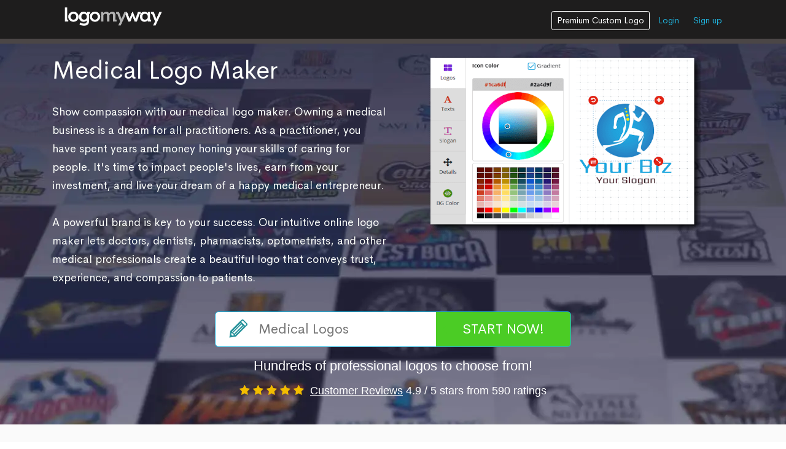

--- FILE ---
content_type: text/html; charset=UTF-8
request_url: https://www.logomyway.com/logo-maker/page/medical-logos
body_size: 13454
content:
<!DOCTYPE html>
<html lang="en-US">    
    <head>
        <title>Medical Logo Maker - Make A Logo Online Now | LogoMyWay</title>
        
        <style>
            /* #0eada3 */
            :root {
                --mainbg: #20b0d9;
                --mainbgHv: #0c8a83;
                --link:#20b0d9;
                --linkhvr: #0c8a83;
            }
        </style>
        
        <link rel="stylesheet" href="//maxcdn.bootstrapcdn.com/bootstrap/4.0.0/css/bootstrap.min.css">
        <link rel="stylesheet" href="//maxcdn.bootstrapcdn.com/font-awesome/4.7.0/css/font-awesome.min.css">
        
        <link rel="shortcut icon" href="https://www.logomyway.com/images/favicon.ico" />
        <meta name="viewport" content="width=device-width, initial-scale=1">
        <meta name="description" content="Create your own medical logo in 10 minutes using our logo maker. We have thousands of medical logos to select from. Get started now and download your new logo instantly." />
        <meta name="keywords" content="" />        
        <link rel="preload" as="font" type="font/ttf" crossorigin href="https://www.logomyway.com/logo-maker/css/CerebriSans-Regular.ttf">

        <link rel="stylesheet" href="https://www.logomyway.com/logo-maker/css/home.css?v=1.3" type="text/css">
        <script>
            var siteUrl = 'https://www.logomyway.com/logo-maker/';
        </script>
        <script type="application/ld+json">
	{
	  "@context": "https://schema.org",
	  "@type": "FAQPage",
	  "mainEntity": [{"@type": "Question",
		    "name": "How do I know when it’s time to redo my medical logo?",
		    "acceptedAnswer": {
		      "@type": "Answer",
		      "text": "1. Your medical logo is outdated:<br />
An outdated logo is a good enough signal to refresh your visual property. You might wonder how to detect an outdated logo design. It’s simple! If a logo has existed for decades, it’s likely obsolete. If you’re fond of your logo design, and can't discard it entirely, call a graphic designer to give it a 21st-century tweak.<br />
<br />
2. Your medical logo is complicated:<br />
Modern logo designs are scalable–meaning they can fit on any marketing medium without hampering their quality. If your logo design is too detailed, such that it can only work on large mediums (billboards) but not on smaller screens (smartphones), then consider updating it.<br />
 <br />
3. Your medical logo is not unique:<br />
Effective logo designs are recognizable and memorable at all times. If your brand can achieve this fate, then it’s an exceptional one. But the moment you notice people are confusing your brand with another, it’s a wake-up call to see the design experts for a redesign.<br />
<br />
4. Your medical symbol is irrelevant:<br />
All logo design elements must complement each other and communicate a standard message. In effect, they must denote your brand within the industry. It’s time to tweak your logo design if the icon's choice is not in harmony with your vision, mission, and values.<br />
<br />
5. You have an unclear message:<br />
What message does your brand convey when people see it? An effective logo design communicates your vision, mission, and values in simple terms. When customers can't associate your brand with a specific message, it’s a red flag and a powerful sign to review your visual asset."
		    }
		},{"@type": "Question",
		    "name": "What are the Best Fonts for My Medical Logo?",
		    "acceptedAnswer": {
		      "@type": "Answer",
		      "text": "To make your medical logo outstanding, you must pick fonts that offer easy readability. Below are seven recommended fonts you can use:<br />
1.      Roboto<br />
2.      Comfortaa<br />
3.      Montserrat<br />
4.      Quicksand Bold<br />
5.      Prosto<br />
6.      Tiempos<br />
7.      And Ambit<br />
Our innovative logo maker has more for you. If you have a reasonable budget, you can commission a typographer to create a unique font for your healthcare business."
		    }
		},{"@type": "Question",
		    "name": "What are the Best Colors for a Medical Logo?",
		    "acceptedAnswer": {
		      "@type": "Answer",
		      "text": "1. Blue:<br />
You can follow United Health Group and Pfizer's footsteps to incorporate the color blue in your logo design. Blue, the color used to depict water bodies, conveys trust, loyalty, and calmness. Also, patients will perceive your brand to be dependable. It's the most leading hue among healthcare practitioners.<br />
<br />
2. Green:<br />
Cigna and Merck & Co. are two celebrated brands that have adopted green as their preferred colors. Green stands for nature. Green can be your favored color if you want patients to portray your brand as refreshing and healing. Also, it's a suitable option for healthcare service that supports organic living.<br />
<br />
3. White:<br />
Do you want patients to associate your healthcare delivery with purity and hygiene? Then, white is the perfect color to convey this message. It also symbolizes peace of mind. GE Healthcare and Zeiss are proud users of white in their logos.<br />
<br />
4. Red:<br />
The healthcare industry is not new to the color red. It signifies blood. The American Red Cross and the American Diabetes Association are two famous healthcare brands that have used red to convey their messages. You can also adopt red in your medical logo to signal emergency or danger.<br />
 <br />
5. Yellow:<br />
The color yellow reminds us of the sunshine. You can adopt yellow in your brand to express cheerfulness and friendliness. Medical practitioners can also use it to signal caution. Children’s Miracle Network and Adelante Healthcare are popular brands in the industry that have fallen in love with the color."
		    }
		},{"@type": "Question",
		    "name": "Is this a free medical logo maker?",
		    "acceptedAnswer": {
		      "@type": "Answer",
		      "text": "Yes! It's absolutely free to use the logo maker and customize the different logos we offer. We do, however, charge a fee to own the copyright and download the logo files. We have different logo packages to choose from based on your budget and needs."
		    }
		},{"@type": "Question",
		    "name": "Will I have full ownership of my new medical logo?",
		    "acceptedAnswer": {
		      "@type": "Answer",
		      "text": "Yes. All of our logo designs come with complete copyright and ownership. You will own your logo 100%."
		    }
		},{"@type": "Question",
		    "name": "Can I print my logo on T-shirts, mugs, pens and other items?",
		    "acceptedAnswer": {
		      "@type": "Answer",
		      "text": "Yes. All of our logo packages will give you the proper vector files allowing you to print your logo on promotional items."
		    }
		},{"@type": "Question",
		    "name": "What logo files will I receive with my new medical logo?",
		    "acceptedAnswer": {
		      "@type": "Answer",
		      "text": "With the standard pack you will receive:<br />
- High-resolution files (PNG and JPG)<br />
- Vector files (SVG, EPS and PDF)<br />
- Files with transparent backgrounds<br />
<br />
With the premium pack you will receive:<br />
High-resolution files (PNG and JPG)<br />
Vector files (SVG, EPS and PDF)<br />
Files with transparent backgrounds<br />
Unlimited edits using our Logo Maker<br />
Multiple logo variations for Social Media"
		    }
		},{"@type": "Question",
		    "name": "How much does a Medical Logo cost?",
		    "acceptedAnswer": {
		      "@type": "Answer",
		      "text": "We have several options when purchasing and using our logo maker.<br />
<br />
Standard Package $49.95<br />
High-resolution files (PNG and JPG)<br />
Vector files (SVG, EPS and PDF)<br />
Files with transparent backgrounds<br />
<br />
Premium Package $79.95<br />
High-resolution files (PNG and JPG)<br />
Vector files (SVG, EPS and PDF)<br />
Files with transparent backgrounds<br />
Unlimited edits using our Logo Maker<br />
Multiple logo variations for Social Media<br />
<br />
Optional Add-On $99.00<br />
Work with one of our In-house professional logo designers one-on-one with unlimited revisions of your logo. Make your logo unique by changing shapes, colors, fonts, backgrounds, sizes, and any other changes you might need. The whole process typically takes 2-5 business days post-purchase.<br />
<br />
Optional: $129.95<br />
You can be the last person to buy your logo. Your logo will instantly be removed from the logo maker and will no longer be available for anyone to purchase."
		    }
		}]
	}
	</script><script type="application/ld+json">
    {
      "@context": "https://schema.org/",
      "@type": "AggregateRating",
      "itemReviewed": {
        "@type": "Organization",        
        "name": "LogoMyMay",        
        "telephone": "614-551-6464",
        "address" : {
          "@type": "PostalAddress",
          "streetAddress": "6724 Perimeter Loop Rd PMB 122",
          "addressLocality": "Dublin",
          "addressRegion": "OH",
          "postalCode": "43017",
          "addressCountry": "US"
        }
      },
      "ratingValue": "4.9",
      "bestRating": "5",
      "ratingCount": "590"
    }
    </script>    </head>    
    <body>
        <div class="MainHead">
	<div class="container">
		<div class="logo-box">			
			<a href="https://www.logomyway.com/logo-maker/"><picture>
					<source type="image/webp" srcset="https://www.logomyway.com/logo-maker/images/lmw_logo_2016_300.webp">
					<source type="image/png" srcset="https://www.logomyway.com/logo-maker/images/lmw_logo_2016_300.png">
					<img src="https://www.logomyway.com/logo-maker/images/lmw_logo_2016_300.png" alt="LogoMyWay Logo Maker">
				  </picture></a>
		</div>
		<div class="login-box">			
			<div  class="login-box-inner" >
				<a class="btn link btn-outline-primary btn-sm primLink" href="https://www.logomyway.com">Premium Custom Logo</a>
				                    <a class="btn link btn-sm" href="#myLogin" data-toggle="modal" data-target="#myLogin">Login</a>
					<a class="btn link btn-sm" href="#mySignup" data-toggle="modal" data-target="#mySignup">Sign up</a> &nbsp;
															</div>
		</div>
		
	</div>
	<input type="hidden" name="shoppingCart" id="shoppingCart" value=0>
</div>

<!--Login  -->
<div id="myLogin" class="modal fade" role="dialog">
	<div class="modal-dialog">  
	  <!-- Modal content-->
	  <div class="modal-content">
		<div class="modal-header">
			<div class="register-other-info"><h5>Login</h5></div>
			<button class="btn btn-link btn-sm" data-dismiss="modal" style="color: #6D7476;">Close</button>
		</div>
		<div class="modal-body">
			<div class="">				
				<form name="loginPop" id="#loginPop" method="POST">
					<div class="register-other-info">
						<div class="alert-danger" id="lgErr"></div>
					</div>
					
					<div class="register-other-info">
						<input type="text" name="lgEmail" id="lgEmail" class="input-field-text" placeholder="Email Address" value=""/>
					</div>
					<div class="register-other-info">
						<input type="password" name="lgPassword" id="lgPassword" class="input-field-text" placeholder="Password" value="" />
					</div>
					<div class="register-other-info">
						<div class="g-recaptcha" data-sitekey="6LcvSA0UAAAAAJ1ML_M0QqfFb-L1FXChExzUO5Pl"></div>
					</div><div class="space10"></div>
					<div class="register-other-info">
						<button type="button" name="login" id="loginBtn" value="login" class="btn-submit btn-submit-green">Login</button> <a class="btn link btn-sm" href="https://www.logomyway.com/forgotPassword.php">Forgot password?</a>
					</div>	
					<div class="register-other-info">
						New to LogoMyWay? <a class="btn link btn-sm" href="javascript:void(0)" onclick="signUppopup()">Sign up</a>
					</div>				
				</form>
			</div>
		</div>
	  </div>  
	</div>
</div>

<!--Sign up-->
<div id="mySignup" class="modal fade" role="dialog">
	<div class="modal-dialog">  
	  <!-- Modal content-->
	  <div class="modal-content">
		<div class="modal-header">
			<div class="register-other-info"><h5>Sign Up</h5></div>
			<button class="btn btn-link btn-sm" data-dismiss="modal" style="color: #6D7476;">Close</button>
		</div>
		<div class="modal-body">
			<div class="">				
				<form name="signUp" method="POST">					
					<div class="register-other-info">
						<div class="alert-danger" id="sgErr"></div>					
					</div>
					<div class="register-other-info">
						<input type="text" name="regFName" id="regFName" class="input-field-text" placeholder="Full Name"/>
					</div>
					<div class="register-other-info">
						<input type="text" name="regEmail" id="regEmail" class="input-field-text" placeholder="Email Address"/>
					</div>
					<div class="register-other-info">
						<input type="password" name="regPassword" id="regPassword" class="input-field-text" placeholder="Password"/>
					</div>
					<!-- <div class="register-other-info">
						<div class="g-recaptcha" data-sitekey="6LdOB-IZAAAAAGYHevyBRRZmRLp2ho_QkqzYzIPf"></div>
					</div><div class="space10"></div> -->
					<div class="register-other-info">
						<button type="button" name="signUp" id="signUpBtn" class="btn-submit btn-submit-green">Submit</button>
					</div>					
					<div class="register-other-info">
						Already have an account? <a class="btn link btn-sm" href="javascript:void(0)" onclick="loginpopup()" >Login</a>  
					</div>
				</form>
			</div>
		</div>
	  </div>  
	</div>
</div>
    <div class="base topbg">
    <div class="cntFull">        
        <div class="homeTopInfo77">
            <div class="container">
                <div class="space20"></div>
                <div class="blueL">
                    <h1>Medical Logo Maker</h1>
                    <div class="space20"></div>
                    <div class="blueTxt">
                        Show compassion with our medical logo maker. Owning a medical business is a dream for all practitioners. As a practitioner, you have spent years and money honing your skills of caring for people. It's time to impact people's lives, earn from your investment, and live your dream of a happy medical entrepreneur. <br />
<br />
A powerful brand is key to your success. Our intuitive online logo maker lets doctors, dentists, pharmacists, optometrists, and other medical professionals create a beautiful logo that conveys trust, experience, and compassion to patients.
                    </div>
                    <div class="space20"></div>
                    
                </div>
                <div class="blueR">
                    <img data-src="https://www.logomyway.com/logo-maker/SEOImages/medical-logo-maker_1.png" alt="Medical Logo Maker" class="lazyload" loading="lazy">
                </div>
                <div class="clearfix"></div>
                <div class="space20"></div>
                <form method="GET" action="https://www.logomyway.com/logo-maker/logos-template" id="logoFrm">
                    <div class="company-name">
                        <input type="text" placeholder="Medical Logos" id="company_name" class="input-home" name="text" value="">
                        <div class="arrow">
                            <input type="button" id="start_nowSeo1" class="start-btn" value="START NOW!" data-txt="Medical Logos">
                        </div>
                    </div>
                    <div class="premium-text">Hundreds of professional logos to choose from!</div>
                <div class="space10 clear"></div>
                <div class="avgRateBlue premium-text">                    
                    <div>
                        <span class="ratStar"><i class="fa fa-star" aria-hidden="true"></i><i class="fa fa-star" aria-hidden="true"></i><i class="fa fa-star" aria-hidden="true"></i><i class="fa fa-star" aria-hidden="true"></i><i class="fa fa-star" aria-hidden="true"></i></span>
                        <span><a href='https://www.logomyway.com/Logomyway_Reviews_and_Testimonials.php' style="color:#FFF;text-decoration:underline;">Customer Reviews</a> </span>
                        <span>4.9</span> / <span>5</span> stars from <span>590</span> ratings
                    </div>
                </div>
                <div class="space20 clear"></div>
                </form>
                <div class="space20"></div>
            </div>
        </div>
        
    </div>
</div>

<div id="midUsers">
    <div class="container">    
        <div class="row">
            <div class="col-md-4">              
                 <div class="userImgGrid">
                    <div class="imgTxtGrid">
                        <div class="gridImgOuter">
                            <img class="lazyload" data-src="https://www.logomyway.com/logo-maker/SEOImages/how-to-design-medical-logos_2.png" alt="How to Create a Medical Logo Design" loading="lazy" />
                        </div>
                        <div class="imgLabel">How to Create a Medical Logo Design</div>
                        <div class="imgDesc alJstf">1. Create your medical logo by entering your business name in the box.<br />
2. Select a logo template from our library that identifies with your profession.<br />
3. If available, enter your slogan in the text box above.<br />
4.You can now change the fonts, colors, size, and layouts to fit your brand preference.<br />
5. Finally, you can instantly download your high-resolution, vector files in all formats–PNG, JPEG, EPS, SVG, AI, and PDF.</div>
                    </div>
                </div>
            </div>      
            <div class="col-md-4">
                <div class="userImgGrid">
                    <div class="imgTxtGrid">
                        <div class="gridImgOuter">
                            <img class="lazyload" data-src="https://www.logomyway.com/logo-maker/SEOImages/medical-logo-ideas_1.png" alt="Medical Logo Design Ideas" loading="lazy" />
                        </div>
                        <div class="imgLabel">Medical Logo Design Ideas</div>
                        <div class="imgDesc alJstf">Trust, experience, friendliness, and a listening ear are the traits that entice patients to a medical center. Effective logo design from our design lab will assure patients of your medical expertise and interpersonal skills. You can't go through the design process without an idea. It’s not a crime to study the designs of other established medical firms to extract some ideas. In the meantime, you can take advantage of our vast collection of logo designs in the healthcare industry to inspire your creativity</div>
                    </div>
                </div>
            </div>
            <div class="col-md-4">
                <div class="userImgGrid">
                    <div class="imgTxtGrid">
                        <div class="gridImgOuter">
                            <img class="lazyload" data-src="https://www.logomyway.com/logo-maker/SEOImages/medical-logo-design-tips_1_1.png" alt="Medical Logo Design Tips" loading="lazy" />
                        </div>
                        <div class="imgLabel">Medical Logo Design Tips</div>
                        <div class="imgDesc alJstf">Caring and saving lives is the core of your professional. Ours entail managing for and supporting brands for decades to gain a competitive advantage over competitors. First, identify the message you want patients to associate with your brand. Picking a suitable design element–symbol, font, and color will make your brand recognizable. The cross and serpent are tremendous, but there are better symbols. Your font consideration must come from the sans–serif family: they are legible and scalable. As a health expert, using blue, green, and red will resonate with the industry. Finally, strive to make your logo simple.</div>
                    </div>
                </div>
                    
            </div>
        </div>
    </div>
</div>

<div id="midInfoTxt">
    <div class="container">        
        <div class="row">
            <div class="col-md-7 col-sm-7 col-xs-7">
                <div class="infoTxtL">
                <h2>How to Make Your Medical Logo Stand Out from the Competition</h2><br />
<b>1. Understand your competitors</b><br />
Like many profitable industries, the health landscape is transforming and becoming tough to penetrate. As a medical professional, you can’t ignore your rivals.  An accurate and timely data about your rivals' strengths and weaknesses will help you avoid costly mistakes, improve upon their best practices, and show how to position your brand to become the best choice among patients.<br />
 <br />
<b>2. Aim for a simple logo design</b><br />
An effective medical logo is scalable on all mediums. Talk about print media, social media, business cards, medical equipment, t-shirts, and many others, and you wouldn't go wrong. It’s a basic rule in branding to make your visual properties simple. A look at the logo of the American Red Cross should be enough to emphasize this advice.<br />
<br />
<b>3. Pick a suitable icon</b><br />
The health industry is not short of icons. There are many symbols you can use to separate your brand from rivals. Aside from the prominent icons like the cross, hearts, and snake, which are generic, it would be best to go for a unique symbol that best epitomizes your specific service. For instance, a good mark for a dental practice might be inappropriate for an eye care center. In your selection, be mindful to pick a symbol that matches the other vital design elements.<br />
<br />
<b>4. Pick suitable typography for your medical logo</b><br />
You care for people; let it show in your logo design. The font you pick is critical to how patients will react to your brand. Make it easy for them. The font family–serif, script, slab, and sans–serif fonts have different effects on people. To help your brand stand out, a bold sans–serif font is ideal. It’s legible enough to work correctly on all mediums.<br />
 <br />
<b>5. Pick a suitable color for your medical logo</b><br />
Colors have their symbolic radiations. In their painful circumstances, patients are looking for a healthcare giver to trust and share their health challenges. <br />
<br />
You can't belittle these profound expectations from them. Blue, as it coveys loyalty and confidence, has been the celebrated color in the industry. Green is also a superb choice because of its healing and freshness. You're at liberty to pick other colors, but it must highlight your brand philosophy.
                </div>
            </div>
            <div class="col-md-5 col-sm-5 co-xs-5">
                <div class="infoTxtR">
                    <div><img class="lazyload" loading="lazy" data-src="https://www.logomyway.com/logo-maker/SEOImages/medical-logo-designs_1.png" alt="medical-logo-designs_1.png"></div>
                </div>
            </div>
            <div class="clear"></div>
        </div>      
    </div>
</div>
<div class="clear"></div><div class="space20"></div>

<div class="space10"></div>
<div class="company-name imgBg bgWebp">
    <div class="container">
    <div class="space10"></div>
            <div class="seoLink">
            <div><a href="https://www.logomyway.com/logo-maker/page/animal-logos">Animal Logo Maker</a></div>
        </div>
            <div class="seoLink">
            <div><a href="https://www.logomyway.com/logo-maker/page/attorney-logos">Attorney Logo Maker</a></div>
        </div>
            <div class="seoLink">
            <div><a href="https://www.logomyway.com/logo-maker/page/bakery-logos">Bakery Logo Maker</a></div>
        </div>
            <div class="seoLink">
            <div><a href="https://www.logomyway.com/logo-maker/page/band-logos">Band Logo Maker</a></div>
        </div>
            <div class="seoLink">
            <div><a href="https://www.logomyway.com/logo-maker/page/bar-logos">Bar Logo Maker</a></div>
        </div>
            <div class="seoLink">
            <div><a href="https://www.logomyway.com/logo-maker/page/barber-shop-logos">Barber Shop Logo Maker</a></div>
        </div>
            <div class="seoLink">
            <div><a href="https://www.logomyway.com/logo-maker/page/cannabis-logo">Cannabis Logo Maker</a></div>
        </div>
            <div class="seoLink">
            <div><a href="https://www.logomyway.com/logo-maker/page/car-logos">Car Logo Maker</a></div>
        </div>
            <div class="seoLink">
            <div><a href="https://www.logomyway.com/logo-maker/page/catering-logos">Catering Logo Maker</a></div>
        </div>
            <div class="seoLink">
            <div><a href="https://www.logomyway.com/logo-maker/page/church-logos">Church Logo Maker</a></div>
        </div>
            <div class="seoLink">
            <div><a href="https://www.logomyway.com/logo-maker/page/cleaning-logos">Cleaning Logo Maker</a></div>
        </div>
            <div class="seoLink">
            <div><a href="https://www.logomyway.com/logo-maker/page/clothing-brand-logos">Clothing Brand Logo Maker</a></div>
        </div>
            <div class="seoLink">
            <div><a href="https://www.logomyway.com/logo-maker/page/coffee-shop-logos">Coffee Shop Logo Maker</a></div>
        </div>
            <div class="seoLink">
            <div><a href="https://www.logomyway.com/logo-maker/page/construction-logos">Construction Logo Maker</a></div>
        </div>
            <div class="seoLink">
            <div><a href="https://www.logomyway.com/logo-maker/page/dentist-logos">Dentist Logo Maker</a></div>
        </div>
            <div class="seoLink">
            <div><a href="https://www.logomyway.com/logo-maker/page/DJ-Logos">DJ Logo Maker</a></div>
        </div>
            <div class="seoLink">
            <div><a href="https://www.logomyway.com/logo-maker/page/farm-logos">Farm and Agriculture Logo Maker</a></div>
        </div>
            <div class="seoLink">
            <div><a href="https://www.logomyway.com/logo-maker/page/fitness-logos">Fitness Logo Maker</a></div>
        </div>
            <div class="seoLink">
            <div><a href="https://www.logomyway.com/logo-maker/page/gaming-logos">Gaming Logo Maker</a></div>
        </div>
            <div class="seoLink">
            <div><a href="https://www.logomyway.com/logo-maker/page/landscaping-logos">Landscaping Logo Maker</a></div>
        </div>
            <div class="seoLink">
            <div><a href="https://www.logomyway.com/logo-maker/page/mascot-logos">Mascot Logo Maker</a></div>
        </div>
            <div class="seoLink">
            <div><a href="https://www.logomyway.com/logo-maker/page/medical-logos">Medical Logo Maker</a></div>
        </div>
            <div class="seoLink">
            <div><a href="https://www.logomyway.com/logo-maker/page/music-logos">Music Logo Maker</a></div>
        </div>
            <div class="seoLink">
            <div><a href="https://www.logomyway.com/logo-maker/page/nonprofit-logos">Nonprofit Logo Maker</a></div>
        </div>
            <div class="seoLink">
            <div><a href="https://www.logomyway.com/logo-maker/page/podcast-logos">Podcast Logo Maker</a></div>
        </div>
            <div class="seoLink">
            <div><a href="https://www.logomyway.com/logo-maker/page/real-estate-logos">Real Estate Logo Maker</a></div>
        </div>
            <div class="seoLink">
            <div><a href="https://www.logomyway.com/logo-maker/page/restaurant-logos">Restaurant Logo Maker</a></div>
        </div>
            <div class="seoLink">
            <div><a href="https://www.logomyway.com/logo-maker/page/school-logos">School Logo Maker</a></div>
        </div>
            <div class="seoLink">
            <div><a href="https://www.logomyway.com/logo-maker/page/security-logo">Security Logo Maker</a></div>
        </div>
            <div class="seoLink">
            <div><a href="https://www.logomyway.com/logo-maker/page/sports-logos">Sports Logo Maker</a></div>
        </div>
            <div class="seoLink">
            <div><a href="https://www.logomyway.com/logo-maker/page/technology-logos">Technology Logo Maker</a></div>
        </div>
            <div class="seoLink">
            <div><a href="https://www.logomyway.com/logo-maker/page/travel-logos">Travel Logo Maker</a></div>
        </div>
            <div class="seoLink">
            <div><a href="https://www.logomyway.com/logo-maker/page/trucking-logos">Trucking Logo Maker</a></div>
        </div>
            <div class="seoLink">
            <div><a href="https://www.logomyway.com/logo-maker/page/vintage-logos">Vintage Logo Maker</a></div>
        </div>
            <div class="seoLink">
            <div><a href="https://www.logomyway.com/logo-maker/page/wedding-logos">Wedding Logo Maker</a></div>
        </div>
        <div class="clearfix"></div>
    <div class="space20"></div><div class="space20"></div>
    
    <input type="text" placeholder="Medical Logos" id="company_name1" class="input-home" value="">
    <div class="arrow">
        <input type="button" id="start_nowSeo" class="start-btn" value="START NOW!" data-txt="Medical Logos">
    </div>        
    
</div>
</div>
<div class="space20"></div>

<div class="topHead">
    <h2 class="faqHead">Frequently Asked Logo Maker Questions</h2>
    <div class="space20"></div><div class="space10"></div>
    <div class="faqBox">
                <div class="faqList">
            <div class="faqQue">How do I know when it’s time to redo my medical logo?</div>
            <div class="faqAns">1. Your medical logo is outdated:<br />
An outdated logo is a good enough signal to refresh your visual property. You might wonder how to detect an outdated logo design. It’s simple! If a logo has existed for decades, it’s likely obsolete. If you’re fond of your logo design, and can't discard it entirely, call a graphic designer to give it a 21st-century tweak.<br />
<br />
2. Your medical logo is complicated:<br />
Modern logo designs are scalable–meaning they can fit on any marketing medium without hampering their quality. If your logo design is too detailed, such that it can only work on large mediums (billboards) but not on smaller screens (smartphones), then consider updating it.<br />
 <br />
3. Your medical logo is not unique:<br />
Effective logo designs are recognizable and memorable at all times. If your brand can achieve this fate, then it’s an exceptional one. But the moment you notice people are confusing your brand with another, it’s a wake-up call to see the design experts for a redesign.<br />
<br />
4. Your medical symbol is irrelevant:<br />
All logo design elements must complement each other and communicate a standard message. In effect, they must denote your brand within the industry. It’s time to tweak your logo design if the icon's choice is not in harmony with your vision, mission, and values.<br />
<br />
5. You have an unclear message:<br />
What message does your brand convey when people see it? An effective logo design communicates your vision, mission, and values in simple terms. When customers can't associate your brand with a specific message, it’s a red flag and a powerful sign to review your visual asset.</div>
        </div>
                <div class="faqList">
            <div class="faqQue">What are the Best Fonts for My Medical Logo?</div>
            <div class="faqAns">To make your medical logo outstanding, you must pick fonts that offer easy readability. Below are seven recommended fonts you can use:<br />
1.      Roboto<br />
2.      Comfortaa<br />
3.      Montserrat<br />
4.      Quicksand Bold<br />
5.      Prosto<br />
6.      Tiempos<br />
7.      And Ambit<br />
Our innovative logo maker has more for you. If you have a reasonable budget, you can commission a typographer to create a unique font for your healthcare business.</div>
        </div>
                <div class="faqList">
            <div class="faqQue">What are the Best Colors for a Medical Logo?</div>
            <div class="faqAns">1. Blue:<br />
You can follow United Health Group and Pfizer's footsteps to incorporate the color blue in your logo design. Blue, the color used to depict water bodies, conveys trust, loyalty, and calmness. Also, patients will perceive your brand to be dependable. It's the most leading hue among healthcare practitioners.<br />
<br />
2. Green:<br />
Cigna and Merck & Co. are two celebrated brands that have adopted green as their preferred colors. Green stands for nature. Green can be your favored color if you want patients to portray your brand as refreshing and healing. Also, it's a suitable option for healthcare service that supports organic living.<br />
<br />
3. White:<br />
Do you want patients to associate your healthcare delivery with purity and hygiene? Then, white is the perfect color to convey this message. It also symbolizes peace of mind. GE Healthcare and Zeiss are proud users of white in their logos.<br />
<br />
4. Red:<br />
The healthcare industry is not new to the color red. It signifies blood. The American Red Cross and the American Diabetes Association are two famous healthcare brands that have used red to convey their messages. You can also adopt red in your medical logo to signal emergency or danger.<br />
 <br />
5. Yellow:<br />
The color yellow reminds us of the sunshine. You can adopt yellow in your brand to express cheerfulness and friendliness. Medical practitioners can also use it to signal caution. Children’s Miracle Network and Adelante Healthcare are popular brands in the industry that have fallen in love with the color.</div>
        </div>
                <div class="faqList">
            <div class="faqQue">Is this a free medical logo maker?</div>
            <div class="faqAns">Yes! It's absolutely free to use the logo maker and customize the different logos we offer. We do, however, charge a fee to own the copyright and download the logo files. We have different logo packages to choose from based on your budget and needs.</div>
        </div>
                <div class="faqList">
            <div class="faqQue">Will I have full ownership of my new medical logo?</div>
            <div class="faqAns">Yes. All of our logo designs come with complete copyright and ownership. You will own your logo 100%.</div>
        </div>
                <div class="faqList">
            <div class="faqQue">Can I print my logo on T-shirts, mugs, pens and other items?</div>
            <div class="faqAns">Yes. All of our logo packages will give you the proper vector files allowing you to print your logo on promotional items.</div>
        </div>
                <div class="faqList">
            <div class="faqQue">What logo files will I receive with my new medical logo?</div>
            <div class="faqAns">With the standard pack you will receive:<br />
- High-resolution files (PNG and JPG)<br />
- Vector files (SVG, EPS and PDF)<br />
- Files with transparent backgrounds<br />
<br />
With the premium pack you will receive:<br />
High-resolution files (PNG and JPG)<br />
Vector files (SVG, EPS and PDF)<br />
Files with transparent backgrounds<br />
Unlimited edits using our Logo Maker<br />
Multiple logo variations for Social Media</div>
        </div>
                <div class="faqList">
            <div class="faqQue">How much does a Medical Logo cost?</div>
            <div class="faqAns">We have several options when purchasing and using our logo maker.<br />
<br />
Standard Package $49.95<br />
High-resolution files (PNG and JPG)<br />
Vector files (SVG, EPS and PDF)<br />
Files with transparent backgrounds<br />
<br />
Premium Package $79.95<br />
High-resolution files (PNG and JPG)<br />
Vector files (SVG, EPS and PDF)<br />
Files with transparent backgrounds<br />
Unlimited edits using our Logo Maker<br />
Multiple logo variations for Social Media<br />
<br />
Optional Add-On $99.00<br />
Work with one of our In-house professional logo designers one-on-one with unlimited revisions of your logo. Make your logo unique by changing shapes, colors, fonts, backgrounds, sizes, and any other changes you might need. The whole process typically takes 2-5 business days post-purchase.<br />
<br />
Optional: $129.95<br />
You can be the last person to buy your logo. Your logo will instantly be removed from the logo maker and will no longer be available for anyone to purchase.</div>
        </div>
            </div>
</div>
<div class="space20"></div><div class="space20"></div>



<script type="text/javascript" language="javascript">
    
</script>
<style type="text/css">
    .blueOpa{background: rgba(0, 128, 225, .3);width: 100%;height: 100%;padding: 60px 0px;}
    .blueBackHead h1{font-size: 38px;line-height: 50px;color: #fff;text-align: left;}
    .blueL{float: left;width: 49%;}
    .blueR{float: right;width: 49%;text-align: right;height: 290px;}
    .homeTopInfo77{text-align: left;font-size: 18px;}
    .hedColor{color: #fff}
    .seoLink{float: left;width: 33%;}
    .seoLink div{padding: 5px 10px;margin:5px 20px;border-bottom: 1px solid #ccc;text-align: left;}
    .seoLink a{color: #FFF;font-size: 16px;text-decoration: none;}
    .seoLink a:hover{color:#dad3d3;}
    .blueR img {width: 100%;height: 290px;object-fit: contain;}
    .alJstf{text-align: left;}
    .gridImgOuter{height: 300px;}
    @media (max-width:800px){
        .blueL, .seoLink, .blueR{float: none;width: 100%;}
        .blueR{height: 242px;}
        .blueR img{height: 250px;}
        
    } 
</style>

    
    
    <div class="clearfix"></div>
<div class="bottom cntFull"> <div class="space10"></div><div class="space10"></div>
	<div class="footer-inner">
			
				<a href="https://www.logomyway.com/contact.php">Contact</a>&nbsp;|&nbsp;

                <a href="https://www.logomyway.com/faq.php">Terms</a>&nbsp;|&nbsp;

                <a href="https://www.logomyway.com/logo-design-ideas">Logo Ideas</a>&nbsp;|&nbsp;

                <a href="http://blog.logomyway.com/">Blog</a>&nbsp;|&nbsp;

				<a href="https://www.logomyway.com/logo-designers">Logo Designers</a>&nbsp;|&nbsp;

                <a href="https://www.logomyway.com/logo-maker/">Logo Maker</a>&nbsp;|&nbsp;

				<a href="https://www.logomyway.com/readyEnd_design_contests.php">Logo Contests</a>&nbsp;|&nbsp;

				<a href="https://www.logomyway.com">Premium Custom Logo</a>
			<div class="hideMobile">



		
		<br /><div>Copyright 2008 - <span id="copyright">
        <script>document.getElementById('copyright').appendChild(document.createTextNode(new Date().getFullYear()))</script>
    </span> <a href="https://www.logomyway.com/">LogoMyWay</a></div>
		
	</div>
</div>
<div class="space10"></div>	

<script>
	function loginpopup(){
		$('#mySignup').modal('hide');
		$('#myLogin').modal('show');
	}
	function signUppopup(){
		$('#myLogin').modal('hide');
		$('#mySignup').modal('show');
	}
</script>
    <script src="//code.jquery.com/jquery-1.12.4.min.js"></script>
        <script src="//maxcdn.bootstrapcdn.com/bootstrap/4.0.0/js/bootstrap.min.js"></script>    
    <script src="https://www.logomyway.com/logo-maker/js/functionNew.js?v=v2.2"></script>
    
     
    <script>
        if ('loading' in HTMLImageElement.prototype) {
            const images = document.querySelectorAll('img[loading="lazy"]');
            images.forEach(img => {
              img.src = img.dataset.src;
            });
        } else {
            // Dynamically import the LazySizes library
            const script = document.createElement('script');
            script.src =
              'https://cdnjs.cloudflare.com/ajax/libs/lazysizes/5.1.2/lazysizes.min.js';
            document.body.appendChild(script);
        }
    </script>

    <!-- Global site tag (gtag.js) - Google Analytics -->
    <script async src="https://www.googletagmanager.com/gtag/js?id=UA-6324607-9"></script>
    <script>
      window.dataLayer = window.dataLayer || [];
      function gtag(){dataLayer.push(arguments);}
      gtag('js', new Date());

      gtag('config', 'UA-6324607-9');
    </script>
     
    <script src='https://www.google.com/recaptcha/api.js'></script>
    </body>
    
</html>

--- FILE ---
content_type: text/html; charset=utf-8
request_url: https://www.google.com/recaptcha/api2/anchor?ar=1&k=6LcvSA0UAAAAAJ1ML_M0QqfFb-L1FXChExzUO5Pl&co=aHR0cHM6Ly93d3cubG9nb215d2F5LmNvbTo0NDM.&hl=en&v=9TiwnJFHeuIw_s0wSd3fiKfN&size=normal&anchor-ms=20000&execute-ms=30000&cb=12aqqhyrxff
body_size: 48687
content:
<!DOCTYPE HTML><html dir="ltr" lang="en"><head><meta http-equiv="Content-Type" content="text/html; charset=UTF-8">
<meta http-equiv="X-UA-Compatible" content="IE=edge">
<title>reCAPTCHA</title>
<style type="text/css">
/* cyrillic-ext */
@font-face {
  font-family: 'Roboto';
  font-style: normal;
  font-weight: 400;
  font-stretch: 100%;
  src: url(//fonts.gstatic.com/s/roboto/v48/KFO7CnqEu92Fr1ME7kSn66aGLdTylUAMa3GUBHMdazTgWw.woff2) format('woff2');
  unicode-range: U+0460-052F, U+1C80-1C8A, U+20B4, U+2DE0-2DFF, U+A640-A69F, U+FE2E-FE2F;
}
/* cyrillic */
@font-face {
  font-family: 'Roboto';
  font-style: normal;
  font-weight: 400;
  font-stretch: 100%;
  src: url(//fonts.gstatic.com/s/roboto/v48/KFO7CnqEu92Fr1ME7kSn66aGLdTylUAMa3iUBHMdazTgWw.woff2) format('woff2');
  unicode-range: U+0301, U+0400-045F, U+0490-0491, U+04B0-04B1, U+2116;
}
/* greek-ext */
@font-face {
  font-family: 'Roboto';
  font-style: normal;
  font-weight: 400;
  font-stretch: 100%;
  src: url(//fonts.gstatic.com/s/roboto/v48/KFO7CnqEu92Fr1ME7kSn66aGLdTylUAMa3CUBHMdazTgWw.woff2) format('woff2');
  unicode-range: U+1F00-1FFF;
}
/* greek */
@font-face {
  font-family: 'Roboto';
  font-style: normal;
  font-weight: 400;
  font-stretch: 100%;
  src: url(//fonts.gstatic.com/s/roboto/v48/KFO7CnqEu92Fr1ME7kSn66aGLdTylUAMa3-UBHMdazTgWw.woff2) format('woff2');
  unicode-range: U+0370-0377, U+037A-037F, U+0384-038A, U+038C, U+038E-03A1, U+03A3-03FF;
}
/* math */
@font-face {
  font-family: 'Roboto';
  font-style: normal;
  font-weight: 400;
  font-stretch: 100%;
  src: url(//fonts.gstatic.com/s/roboto/v48/KFO7CnqEu92Fr1ME7kSn66aGLdTylUAMawCUBHMdazTgWw.woff2) format('woff2');
  unicode-range: U+0302-0303, U+0305, U+0307-0308, U+0310, U+0312, U+0315, U+031A, U+0326-0327, U+032C, U+032F-0330, U+0332-0333, U+0338, U+033A, U+0346, U+034D, U+0391-03A1, U+03A3-03A9, U+03B1-03C9, U+03D1, U+03D5-03D6, U+03F0-03F1, U+03F4-03F5, U+2016-2017, U+2034-2038, U+203C, U+2040, U+2043, U+2047, U+2050, U+2057, U+205F, U+2070-2071, U+2074-208E, U+2090-209C, U+20D0-20DC, U+20E1, U+20E5-20EF, U+2100-2112, U+2114-2115, U+2117-2121, U+2123-214F, U+2190, U+2192, U+2194-21AE, U+21B0-21E5, U+21F1-21F2, U+21F4-2211, U+2213-2214, U+2216-22FF, U+2308-230B, U+2310, U+2319, U+231C-2321, U+2336-237A, U+237C, U+2395, U+239B-23B7, U+23D0, U+23DC-23E1, U+2474-2475, U+25AF, U+25B3, U+25B7, U+25BD, U+25C1, U+25CA, U+25CC, U+25FB, U+266D-266F, U+27C0-27FF, U+2900-2AFF, U+2B0E-2B11, U+2B30-2B4C, U+2BFE, U+3030, U+FF5B, U+FF5D, U+1D400-1D7FF, U+1EE00-1EEFF;
}
/* symbols */
@font-face {
  font-family: 'Roboto';
  font-style: normal;
  font-weight: 400;
  font-stretch: 100%;
  src: url(//fonts.gstatic.com/s/roboto/v48/KFO7CnqEu92Fr1ME7kSn66aGLdTylUAMaxKUBHMdazTgWw.woff2) format('woff2');
  unicode-range: U+0001-000C, U+000E-001F, U+007F-009F, U+20DD-20E0, U+20E2-20E4, U+2150-218F, U+2190, U+2192, U+2194-2199, U+21AF, U+21E6-21F0, U+21F3, U+2218-2219, U+2299, U+22C4-22C6, U+2300-243F, U+2440-244A, U+2460-24FF, U+25A0-27BF, U+2800-28FF, U+2921-2922, U+2981, U+29BF, U+29EB, U+2B00-2BFF, U+4DC0-4DFF, U+FFF9-FFFB, U+10140-1018E, U+10190-1019C, U+101A0, U+101D0-101FD, U+102E0-102FB, U+10E60-10E7E, U+1D2C0-1D2D3, U+1D2E0-1D37F, U+1F000-1F0FF, U+1F100-1F1AD, U+1F1E6-1F1FF, U+1F30D-1F30F, U+1F315, U+1F31C, U+1F31E, U+1F320-1F32C, U+1F336, U+1F378, U+1F37D, U+1F382, U+1F393-1F39F, U+1F3A7-1F3A8, U+1F3AC-1F3AF, U+1F3C2, U+1F3C4-1F3C6, U+1F3CA-1F3CE, U+1F3D4-1F3E0, U+1F3ED, U+1F3F1-1F3F3, U+1F3F5-1F3F7, U+1F408, U+1F415, U+1F41F, U+1F426, U+1F43F, U+1F441-1F442, U+1F444, U+1F446-1F449, U+1F44C-1F44E, U+1F453, U+1F46A, U+1F47D, U+1F4A3, U+1F4B0, U+1F4B3, U+1F4B9, U+1F4BB, U+1F4BF, U+1F4C8-1F4CB, U+1F4D6, U+1F4DA, U+1F4DF, U+1F4E3-1F4E6, U+1F4EA-1F4ED, U+1F4F7, U+1F4F9-1F4FB, U+1F4FD-1F4FE, U+1F503, U+1F507-1F50B, U+1F50D, U+1F512-1F513, U+1F53E-1F54A, U+1F54F-1F5FA, U+1F610, U+1F650-1F67F, U+1F687, U+1F68D, U+1F691, U+1F694, U+1F698, U+1F6AD, U+1F6B2, U+1F6B9-1F6BA, U+1F6BC, U+1F6C6-1F6CF, U+1F6D3-1F6D7, U+1F6E0-1F6EA, U+1F6F0-1F6F3, U+1F6F7-1F6FC, U+1F700-1F7FF, U+1F800-1F80B, U+1F810-1F847, U+1F850-1F859, U+1F860-1F887, U+1F890-1F8AD, U+1F8B0-1F8BB, U+1F8C0-1F8C1, U+1F900-1F90B, U+1F93B, U+1F946, U+1F984, U+1F996, U+1F9E9, U+1FA00-1FA6F, U+1FA70-1FA7C, U+1FA80-1FA89, U+1FA8F-1FAC6, U+1FACE-1FADC, U+1FADF-1FAE9, U+1FAF0-1FAF8, U+1FB00-1FBFF;
}
/* vietnamese */
@font-face {
  font-family: 'Roboto';
  font-style: normal;
  font-weight: 400;
  font-stretch: 100%;
  src: url(//fonts.gstatic.com/s/roboto/v48/KFO7CnqEu92Fr1ME7kSn66aGLdTylUAMa3OUBHMdazTgWw.woff2) format('woff2');
  unicode-range: U+0102-0103, U+0110-0111, U+0128-0129, U+0168-0169, U+01A0-01A1, U+01AF-01B0, U+0300-0301, U+0303-0304, U+0308-0309, U+0323, U+0329, U+1EA0-1EF9, U+20AB;
}
/* latin-ext */
@font-face {
  font-family: 'Roboto';
  font-style: normal;
  font-weight: 400;
  font-stretch: 100%;
  src: url(//fonts.gstatic.com/s/roboto/v48/KFO7CnqEu92Fr1ME7kSn66aGLdTylUAMa3KUBHMdazTgWw.woff2) format('woff2');
  unicode-range: U+0100-02BA, U+02BD-02C5, U+02C7-02CC, U+02CE-02D7, U+02DD-02FF, U+0304, U+0308, U+0329, U+1D00-1DBF, U+1E00-1E9F, U+1EF2-1EFF, U+2020, U+20A0-20AB, U+20AD-20C0, U+2113, U+2C60-2C7F, U+A720-A7FF;
}
/* latin */
@font-face {
  font-family: 'Roboto';
  font-style: normal;
  font-weight: 400;
  font-stretch: 100%;
  src: url(//fonts.gstatic.com/s/roboto/v48/KFO7CnqEu92Fr1ME7kSn66aGLdTylUAMa3yUBHMdazQ.woff2) format('woff2');
  unicode-range: U+0000-00FF, U+0131, U+0152-0153, U+02BB-02BC, U+02C6, U+02DA, U+02DC, U+0304, U+0308, U+0329, U+2000-206F, U+20AC, U+2122, U+2191, U+2193, U+2212, U+2215, U+FEFF, U+FFFD;
}
/* cyrillic-ext */
@font-face {
  font-family: 'Roboto';
  font-style: normal;
  font-weight: 500;
  font-stretch: 100%;
  src: url(//fonts.gstatic.com/s/roboto/v48/KFO7CnqEu92Fr1ME7kSn66aGLdTylUAMa3GUBHMdazTgWw.woff2) format('woff2');
  unicode-range: U+0460-052F, U+1C80-1C8A, U+20B4, U+2DE0-2DFF, U+A640-A69F, U+FE2E-FE2F;
}
/* cyrillic */
@font-face {
  font-family: 'Roboto';
  font-style: normal;
  font-weight: 500;
  font-stretch: 100%;
  src: url(//fonts.gstatic.com/s/roboto/v48/KFO7CnqEu92Fr1ME7kSn66aGLdTylUAMa3iUBHMdazTgWw.woff2) format('woff2');
  unicode-range: U+0301, U+0400-045F, U+0490-0491, U+04B0-04B1, U+2116;
}
/* greek-ext */
@font-face {
  font-family: 'Roboto';
  font-style: normal;
  font-weight: 500;
  font-stretch: 100%;
  src: url(//fonts.gstatic.com/s/roboto/v48/KFO7CnqEu92Fr1ME7kSn66aGLdTylUAMa3CUBHMdazTgWw.woff2) format('woff2');
  unicode-range: U+1F00-1FFF;
}
/* greek */
@font-face {
  font-family: 'Roboto';
  font-style: normal;
  font-weight: 500;
  font-stretch: 100%;
  src: url(//fonts.gstatic.com/s/roboto/v48/KFO7CnqEu92Fr1ME7kSn66aGLdTylUAMa3-UBHMdazTgWw.woff2) format('woff2');
  unicode-range: U+0370-0377, U+037A-037F, U+0384-038A, U+038C, U+038E-03A1, U+03A3-03FF;
}
/* math */
@font-face {
  font-family: 'Roboto';
  font-style: normal;
  font-weight: 500;
  font-stretch: 100%;
  src: url(//fonts.gstatic.com/s/roboto/v48/KFO7CnqEu92Fr1ME7kSn66aGLdTylUAMawCUBHMdazTgWw.woff2) format('woff2');
  unicode-range: U+0302-0303, U+0305, U+0307-0308, U+0310, U+0312, U+0315, U+031A, U+0326-0327, U+032C, U+032F-0330, U+0332-0333, U+0338, U+033A, U+0346, U+034D, U+0391-03A1, U+03A3-03A9, U+03B1-03C9, U+03D1, U+03D5-03D6, U+03F0-03F1, U+03F4-03F5, U+2016-2017, U+2034-2038, U+203C, U+2040, U+2043, U+2047, U+2050, U+2057, U+205F, U+2070-2071, U+2074-208E, U+2090-209C, U+20D0-20DC, U+20E1, U+20E5-20EF, U+2100-2112, U+2114-2115, U+2117-2121, U+2123-214F, U+2190, U+2192, U+2194-21AE, U+21B0-21E5, U+21F1-21F2, U+21F4-2211, U+2213-2214, U+2216-22FF, U+2308-230B, U+2310, U+2319, U+231C-2321, U+2336-237A, U+237C, U+2395, U+239B-23B7, U+23D0, U+23DC-23E1, U+2474-2475, U+25AF, U+25B3, U+25B7, U+25BD, U+25C1, U+25CA, U+25CC, U+25FB, U+266D-266F, U+27C0-27FF, U+2900-2AFF, U+2B0E-2B11, U+2B30-2B4C, U+2BFE, U+3030, U+FF5B, U+FF5D, U+1D400-1D7FF, U+1EE00-1EEFF;
}
/* symbols */
@font-face {
  font-family: 'Roboto';
  font-style: normal;
  font-weight: 500;
  font-stretch: 100%;
  src: url(//fonts.gstatic.com/s/roboto/v48/KFO7CnqEu92Fr1ME7kSn66aGLdTylUAMaxKUBHMdazTgWw.woff2) format('woff2');
  unicode-range: U+0001-000C, U+000E-001F, U+007F-009F, U+20DD-20E0, U+20E2-20E4, U+2150-218F, U+2190, U+2192, U+2194-2199, U+21AF, U+21E6-21F0, U+21F3, U+2218-2219, U+2299, U+22C4-22C6, U+2300-243F, U+2440-244A, U+2460-24FF, U+25A0-27BF, U+2800-28FF, U+2921-2922, U+2981, U+29BF, U+29EB, U+2B00-2BFF, U+4DC0-4DFF, U+FFF9-FFFB, U+10140-1018E, U+10190-1019C, U+101A0, U+101D0-101FD, U+102E0-102FB, U+10E60-10E7E, U+1D2C0-1D2D3, U+1D2E0-1D37F, U+1F000-1F0FF, U+1F100-1F1AD, U+1F1E6-1F1FF, U+1F30D-1F30F, U+1F315, U+1F31C, U+1F31E, U+1F320-1F32C, U+1F336, U+1F378, U+1F37D, U+1F382, U+1F393-1F39F, U+1F3A7-1F3A8, U+1F3AC-1F3AF, U+1F3C2, U+1F3C4-1F3C6, U+1F3CA-1F3CE, U+1F3D4-1F3E0, U+1F3ED, U+1F3F1-1F3F3, U+1F3F5-1F3F7, U+1F408, U+1F415, U+1F41F, U+1F426, U+1F43F, U+1F441-1F442, U+1F444, U+1F446-1F449, U+1F44C-1F44E, U+1F453, U+1F46A, U+1F47D, U+1F4A3, U+1F4B0, U+1F4B3, U+1F4B9, U+1F4BB, U+1F4BF, U+1F4C8-1F4CB, U+1F4D6, U+1F4DA, U+1F4DF, U+1F4E3-1F4E6, U+1F4EA-1F4ED, U+1F4F7, U+1F4F9-1F4FB, U+1F4FD-1F4FE, U+1F503, U+1F507-1F50B, U+1F50D, U+1F512-1F513, U+1F53E-1F54A, U+1F54F-1F5FA, U+1F610, U+1F650-1F67F, U+1F687, U+1F68D, U+1F691, U+1F694, U+1F698, U+1F6AD, U+1F6B2, U+1F6B9-1F6BA, U+1F6BC, U+1F6C6-1F6CF, U+1F6D3-1F6D7, U+1F6E0-1F6EA, U+1F6F0-1F6F3, U+1F6F7-1F6FC, U+1F700-1F7FF, U+1F800-1F80B, U+1F810-1F847, U+1F850-1F859, U+1F860-1F887, U+1F890-1F8AD, U+1F8B0-1F8BB, U+1F8C0-1F8C1, U+1F900-1F90B, U+1F93B, U+1F946, U+1F984, U+1F996, U+1F9E9, U+1FA00-1FA6F, U+1FA70-1FA7C, U+1FA80-1FA89, U+1FA8F-1FAC6, U+1FACE-1FADC, U+1FADF-1FAE9, U+1FAF0-1FAF8, U+1FB00-1FBFF;
}
/* vietnamese */
@font-face {
  font-family: 'Roboto';
  font-style: normal;
  font-weight: 500;
  font-stretch: 100%;
  src: url(//fonts.gstatic.com/s/roboto/v48/KFO7CnqEu92Fr1ME7kSn66aGLdTylUAMa3OUBHMdazTgWw.woff2) format('woff2');
  unicode-range: U+0102-0103, U+0110-0111, U+0128-0129, U+0168-0169, U+01A0-01A1, U+01AF-01B0, U+0300-0301, U+0303-0304, U+0308-0309, U+0323, U+0329, U+1EA0-1EF9, U+20AB;
}
/* latin-ext */
@font-face {
  font-family: 'Roboto';
  font-style: normal;
  font-weight: 500;
  font-stretch: 100%;
  src: url(//fonts.gstatic.com/s/roboto/v48/KFO7CnqEu92Fr1ME7kSn66aGLdTylUAMa3KUBHMdazTgWw.woff2) format('woff2');
  unicode-range: U+0100-02BA, U+02BD-02C5, U+02C7-02CC, U+02CE-02D7, U+02DD-02FF, U+0304, U+0308, U+0329, U+1D00-1DBF, U+1E00-1E9F, U+1EF2-1EFF, U+2020, U+20A0-20AB, U+20AD-20C0, U+2113, U+2C60-2C7F, U+A720-A7FF;
}
/* latin */
@font-face {
  font-family: 'Roboto';
  font-style: normal;
  font-weight: 500;
  font-stretch: 100%;
  src: url(//fonts.gstatic.com/s/roboto/v48/KFO7CnqEu92Fr1ME7kSn66aGLdTylUAMa3yUBHMdazQ.woff2) format('woff2');
  unicode-range: U+0000-00FF, U+0131, U+0152-0153, U+02BB-02BC, U+02C6, U+02DA, U+02DC, U+0304, U+0308, U+0329, U+2000-206F, U+20AC, U+2122, U+2191, U+2193, U+2212, U+2215, U+FEFF, U+FFFD;
}
/* cyrillic-ext */
@font-face {
  font-family: 'Roboto';
  font-style: normal;
  font-weight: 900;
  font-stretch: 100%;
  src: url(//fonts.gstatic.com/s/roboto/v48/KFO7CnqEu92Fr1ME7kSn66aGLdTylUAMa3GUBHMdazTgWw.woff2) format('woff2');
  unicode-range: U+0460-052F, U+1C80-1C8A, U+20B4, U+2DE0-2DFF, U+A640-A69F, U+FE2E-FE2F;
}
/* cyrillic */
@font-face {
  font-family: 'Roboto';
  font-style: normal;
  font-weight: 900;
  font-stretch: 100%;
  src: url(//fonts.gstatic.com/s/roboto/v48/KFO7CnqEu92Fr1ME7kSn66aGLdTylUAMa3iUBHMdazTgWw.woff2) format('woff2');
  unicode-range: U+0301, U+0400-045F, U+0490-0491, U+04B0-04B1, U+2116;
}
/* greek-ext */
@font-face {
  font-family: 'Roboto';
  font-style: normal;
  font-weight: 900;
  font-stretch: 100%;
  src: url(//fonts.gstatic.com/s/roboto/v48/KFO7CnqEu92Fr1ME7kSn66aGLdTylUAMa3CUBHMdazTgWw.woff2) format('woff2');
  unicode-range: U+1F00-1FFF;
}
/* greek */
@font-face {
  font-family: 'Roboto';
  font-style: normal;
  font-weight: 900;
  font-stretch: 100%;
  src: url(//fonts.gstatic.com/s/roboto/v48/KFO7CnqEu92Fr1ME7kSn66aGLdTylUAMa3-UBHMdazTgWw.woff2) format('woff2');
  unicode-range: U+0370-0377, U+037A-037F, U+0384-038A, U+038C, U+038E-03A1, U+03A3-03FF;
}
/* math */
@font-face {
  font-family: 'Roboto';
  font-style: normal;
  font-weight: 900;
  font-stretch: 100%;
  src: url(//fonts.gstatic.com/s/roboto/v48/KFO7CnqEu92Fr1ME7kSn66aGLdTylUAMawCUBHMdazTgWw.woff2) format('woff2');
  unicode-range: U+0302-0303, U+0305, U+0307-0308, U+0310, U+0312, U+0315, U+031A, U+0326-0327, U+032C, U+032F-0330, U+0332-0333, U+0338, U+033A, U+0346, U+034D, U+0391-03A1, U+03A3-03A9, U+03B1-03C9, U+03D1, U+03D5-03D6, U+03F0-03F1, U+03F4-03F5, U+2016-2017, U+2034-2038, U+203C, U+2040, U+2043, U+2047, U+2050, U+2057, U+205F, U+2070-2071, U+2074-208E, U+2090-209C, U+20D0-20DC, U+20E1, U+20E5-20EF, U+2100-2112, U+2114-2115, U+2117-2121, U+2123-214F, U+2190, U+2192, U+2194-21AE, U+21B0-21E5, U+21F1-21F2, U+21F4-2211, U+2213-2214, U+2216-22FF, U+2308-230B, U+2310, U+2319, U+231C-2321, U+2336-237A, U+237C, U+2395, U+239B-23B7, U+23D0, U+23DC-23E1, U+2474-2475, U+25AF, U+25B3, U+25B7, U+25BD, U+25C1, U+25CA, U+25CC, U+25FB, U+266D-266F, U+27C0-27FF, U+2900-2AFF, U+2B0E-2B11, U+2B30-2B4C, U+2BFE, U+3030, U+FF5B, U+FF5D, U+1D400-1D7FF, U+1EE00-1EEFF;
}
/* symbols */
@font-face {
  font-family: 'Roboto';
  font-style: normal;
  font-weight: 900;
  font-stretch: 100%;
  src: url(//fonts.gstatic.com/s/roboto/v48/KFO7CnqEu92Fr1ME7kSn66aGLdTylUAMaxKUBHMdazTgWw.woff2) format('woff2');
  unicode-range: U+0001-000C, U+000E-001F, U+007F-009F, U+20DD-20E0, U+20E2-20E4, U+2150-218F, U+2190, U+2192, U+2194-2199, U+21AF, U+21E6-21F0, U+21F3, U+2218-2219, U+2299, U+22C4-22C6, U+2300-243F, U+2440-244A, U+2460-24FF, U+25A0-27BF, U+2800-28FF, U+2921-2922, U+2981, U+29BF, U+29EB, U+2B00-2BFF, U+4DC0-4DFF, U+FFF9-FFFB, U+10140-1018E, U+10190-1019C, U+101A0, U+101D0-101FD, U+102E0-102FB, U+10E60-10E7E, U+1D2C0-1D2D3, U+1D2E0-1D37F, U+1F000-1F0FF, U+1F100-1F1AD, U+1F1E6-1F1FF, U+1F30D-1F30F, U+1F315, U+1F31C, U+1F31E, U+1F320-1F32C, U+1F336, U+1F378, U+1F37D, U+1F382, U+1F393-1F39F, U+1F3A7-1F3A8, U+1F3AC-1F3AF, U+1F3C2, U+1F3C4-1F3C6, U+1F3CA-1F3CE, U+1F3D4-1F3E0, U+1F3ED, U+1F3F1-1F3F3, U+1F3F5-1F3F7, U+1F408, U+1F415, U+1F41F, U+1F426, U+1F43F, U+1F441-1F442, U+1F444, U+1F446-1F449, U+1F44C-1F44E, U+1F453, U+1F46A, U+1F47D, U+1F4A3, U+1F4B0, U+1F4B3, U+1F4B9, U+1F4BB, U+1F4BF, U+1F4C8-1F4CB, U+1F4D6, U+1F4DA, U+1F4DF, U+1F4E3-1F4E6, U+1F4EA-1F4ED, U+1F4F7, U+1F4F9-1F4FB, U+1F4FD-1F4FE, U+1F503, U+1F507-1F50B, U+1F50D, U+1F512-1F513, U+1F53E-1F54A, U+1F54F-1F5FA, U+1F610, U+1F650-1F67F, U+1F687, U+1F68D, U+1F691, U+1F694, U+1F698, U+1F6AD, U+1F6B2, U+1F6B9-1F6BA, U+1F6BC, U+1F6C6-1F6CF, U+1F6D3-1F6D7, U+1F6E0-1F6EA, U+1F6F0-1F6F3, U+1F6F7-1F6FC, U+1F700-1F7FF, U+1F800-1F80B, U+1F810-1F847, U+1F850-1F859, U+1F860-1F887, U+1F890-1F8AD, U+1F8B0-1F8BB, U+1F8C0-1F8C1, U+1F900-1F90B, U+1F93B, U+1F946, U+1F984, U+1F996, U+1F9E9, U+1FA00-1FA6F, U+1FA70-1FA7C, U+1FA80-1FA89, U+1FA8F-1FAC6, U+1FACE-1FADC, U+1FADF-1FAE9, U+1FAF0-1FAF8, U+1FB00-1FBFF;
}
/* vietnamese */
@font-face {
  font-family: 'Roboto';
  font-style: normal;
  font-weight: 900;
  font-stretch: 100%;
  src: url(//fonts.gstatic.com/s/roboto/v48/KFO7CnqEu92Fr1ME7kSn66aGLdTylUAMa3OUBHMdazTgWw.woff2) format('woff2');
  unicode-range: U+0102-0103, U+0110-0111, U+0128-0129, U+0168-0169, U+01A0-01A1, U+01AF-01B0, U+0300-0301, U+0303-0304, U+0308-0309, U+0323, U+0329, U+1EA0-1EF9, U+20AB;
}
/* latin-ext */
@font-face {
  font-family: 'Roboto';
  font-style: normal;
  font-weight: 900;
  font-stretch: 100%;
  src: url(//fonts.gstatic.com/s/roboto/v48/KFO7CnqEu92Fr1ME7kSn66aGLdTylUAMa3KUBHMdazTgWw.woff2) format('woff2');
  unicode-range: U+0100-02BA, U+02BD-02C5, U+02C7-02CC, U+02CE-02D7, U+02DD-02FF, U+0304, U+0308, U+0329, U+1D00-1DBF, U+1E00-1E9F, U+1EF2-1EFF, U+2020, U+20A0-20AB, U+20AD-20C0, U+2113, U+2C60-2C7F, U+A720-A7FF;
}
/* latin */
@font-face {
  font-family: 'Roboto';
  font-style: normal;
  font-weight: 900;
  font-stretch: 100%;
  src: url(//fonts.gstatic.com/s/roboto/v48/KFO7CnqEu92Fr1ME7kSn66aGLdTylUAMa3yUBHMdazQ.woff2) format('woff2');
  unicode-range: U+0000-00FF, U+0131, U+0152-0153, U+02BB-02BC, U+02C6, U+02DA, U+02DC, U+0304, U+0308, U+0329, U+2000-206F, U+20AC, U+2122, U+2191, U+2193, U+2212, U+2215, U+FEFF, U+FFFD;
}

</style>
<link rel="stylesheet" type="text/css" href="https://www.gstatic.com/recaptcha/releases/9TiwnJFHeuIw_s0wSd3fiKfN/styles__ltr.css">
<script nonce="m2OoxZ-uQcvXAHSodS9aHg" type="text/javascript">window['__recaptcha_api'] = 'https://www.google.com/recaptcha/api2/';</script>
<script type="text/javascript" src="https://www.gstatic.com/recaptcha/releases/9TiwnJFHeuIw_s0wSd3fiKfN/recaptcha__en.js" nonce="m2OoxZ-uQcvXAHSodS9aHg">
      
    </script></head>
<body><div id="rc-anchor-alert" class="rc-anchor-alert"></div>
<input type="hidden" id="recaptcha-token" value="[base64]">
<script type="text/javascript" nonce="m2OoxZ-uQcvXAHSodS9aHg">
      recaptcha.anchor.Main.init("[\x22ainput\x22,[\x22bgdata\x22,\x22\x22,\[base64]/[base64]/UltIKytdPWE6KGE8MjA0OD9SW0grK109YT4+NnwxOTI6KChhJjY0NTEyKT09NTUyOTYmJnErMTxoLmxlbmd0aCYmKGguY2hhckNvZGVBdChxKzEpJjY0NTEyKT09NTYzMjA/[base64]/MjU1OlI/[base64]/[base64]/[base64]/[base64]/[base64]/[base64]/[base64]/[base64]/[base64]/[base64]\x22,\[base64]\\u003d\\u003d\x22,\[base64]/CksKbw7duw4h1w7t2Tm3Du0bDhsKHbMOmw5kEw4fDp07Dg8OjOHE5McOgK8K8FEbCsMOPCSofOsOEwqROHEDDkklHwqQKa8K+MU43w4/[base64]/Y8K9KMO7wo3DjXnCjDDClMOCbsO1QD/Cg8Kqwr3CqWMSwoJtw6sBJsKZwosgWhvCk1YsaBdSQMK7woHCtSlbUkQfwonCq8KQXcOlwrrDvXHDsHzCtMOEwqoqWTtnw704GsKCMcOCw57DiEgqccKUwqdXYcOAwq/Dvh/[base64]/[base64]/CtsKybjprRD8gwo3CrTvChUjCmG7DqMOmMMKAw6rDgALDssKGV07DiCpew6ABa8KawqnDt8ONBcOywrDCpsKGWl7Dm2rCpirCjEPDmDF/[base64]/KDDDgjhRw5odwoHCjcOFL8O0RcOock9eUx7Cng4nwqTCqGzDlxoTZXUDw6ZNRsKRw6R1ZivClcO1ZMKmEcOrCMKvH1FKTAvDpmzDgcOsfsK4U8Kuw6nCoTbCvMKJBAgmCgzCo8KuZhQuA2sCE8OKw4fDtTvCrzzDoxQrw5QRwqfDqxLCryhDecO+w6XDsV/[base64]/w54kcMK4w4HCicOxD8KODC7DijjDiMO0wpVwIVtzccOUw7bCk8Khwp5rwqd/[base64]/CgMO4QiPDpmR9EW7CtB3CvSLCnhtzDS3CncKlLD9YwoTCq1LDjMOpKcKJVnd/[base64]/DrFN8DQYzw4bDm8Ovw653wo3ClMOsCsOHRsK+P8OXJE9Owp/CjhDCsirDkgnCgEDCh8K9AMOqfkc7H21XNsO8w6Nrw4hCf8KbwrLDqkoNGDciw4vCjDspWy3DuQQNwrTCnzMGDcOpMsKvw4LDtHIPwq0Kw6PCpMKtwozCrTEswoF2w4M8woPCvREHw7E2BiZKwrkzCsOpw5DDqF4Kw5MyPcO/w5HCt8OqwpHCkWR8ClJYFRvCq8OtZiXDlkZkWcOSG8OCwqwIw7bCicO8KmA/[base64]/[base64]/DusOvdGTCrzVXw4Naw6xdEsORajFOw4HCjcKLacK9w6lfwolFXy1eITDCswIyB8OUfSvDtMOiTsK4XXo7LMOIDsOrw4vDpB/Dg8O2wpYhw5NZDEBRw4vCgAg7S8O3w6k/[base64]/C8OrfMOsw4skw4TDoU3DtDtkw4/DhcOYwpYRRMOqZBE8FsOkIHDChgbDu8OaawEAX8KNWWUbwqNNeU7DmVFOL3DCu8OHwokFTFLCrHjCmwjDhjY9wq1/[base64]/AsO1PkhLwp/[base64]/DscOIwqXDnnNQwpHChsK4w5Iuf8OdTcKlwqjDo2/[base64]/[base64]/KEkow58Jb8O2wprCq2TCs8KJw4bCjxfCpsOyL1LDsk3CtT/Csg9zP8KIVMKqYcKTd8KGw5lqSsKtTkE+wptTPMOew5XDiggJAGF9RAcGw5PDssKRw48+esODJwoYXUN8OMKRJk4YBiREFyhBwokqB8OSwrQMw7jCk8KOwrp8fX17NMK0wptgw7/Cq8K1W8OWB8Kmw6HCjsKiMQodwpjCvsKVGMKadcK9w63CmMOCw7d0SXAmQcOyRh1vMFtpw4fClMKzamk5VDlrGMKjwp5sw7F+wpwSwq09w7HCmWc3F8Olw4cGUMKkwoTCmwQlw4LClFTCm8K2NF/CkMOPFj0ww4stw7E4w4oeasKSf8OjBgHCrsO8GcK1VzBfdsOFwrArw6BYKsKmQVsxw5/CszwxDcKvJ33DrGDDmMOYw7nCjXFsSMK7JcO+BC/[base64]/wp9Qw5Ngw4ItfE0+MgnCkxTDtUbDtMOdMMO3AyQow4RnEMOPTApVw4zDiMK2YFTCjcKnGDpFZsOYe8ODNVPDgl4VwoJBMmnCjSYiC2bCjsKJDcOXw6zDg0kiw7kmw58ewp3DrDMjwqbDmsOmw7BTwqvDgcK4w405eMOMw5fDuBIUfsK9b8OAIxxLw55lVT/DgsOmYsKOwqEPQMKlYFLDiGDCpcKAwo/Ct8Kkwql9CsKUfcKdw5LDqsKCw7tNw43DhjHDs8O+wr4iUwUTPQhVwqzCq8KJY8O5VsK0NR7CqA7ChsKKw64hwoUmLMKvXlF4wrrCgcKJSStCa2fCo8KtOkHChnZ3a8OaNsKjY1gTwpjDtMKcwpXDgixfQcK6w4TDncKKwqUrwo9Pwr5Cw6LDvcOoBMK/I8OBw6NLwpgQH8OsGTcywovCvS07wqPCjnYVwqLClw7Cnk0xw6/[base64]/DhMOcwodMT3HCrMKLE1A5F8OAw4YDw7/[base64]/CujNPMcO7w7nDiMKre8OKd8ORw48fCEvCgjzDvDsfOw01KRRVBwANwqc1wqBXwo/CkcOkN8OAw7XCokY3Kyk9A8KXdgDDjsKtw6rDscOpXFXCscObGFPDocKfDFTDuC9rwpvCo2g+wq7DvmpAIzXDmsO6ZEcUaDZZw4/Dql8RVC8ywrpENsOewosmVMKowrZCw4AiRsKbwo/[base64]/[base64]/CrG4Ww5rDucKNw4bDh8KSwqNwHxnCvcKywq98N8OTwr7DkA3DuMOVw4TDjk1DFMO9wqcGJcKawqXCi3xMNl/Di0s/w6HCgMKow5BFdArCjChGw5LDpVEYJkDDmEtCZcOXwo1aJ8OjdHVTw5LCt8KRw77Dn8OIwqHDpVXDm8ODw6vCmkjDn8KiwrDCjMKIwrJrMDXDlcOTwqHDisOfKjw7Hl3DrMOAw5ocfsOrccOOw4dGe8Kvw7NPwp/[base64]/DlWzCqQzDscK7VXgpw5LCssO1fAnDt8K5RMKywpwYQsOow6dzZF9hRyMpwqPCmsOtUsKJw6jCgsO8WsOLw45PLMO/LHHCoyXDlknCmsKMwrTCpRZewqlmF8OYE8O7EsOcMMOqWTnDq8KHwpB+CjPDshtMw47CkjZfw5hZeldxw7cxw7VZw6/[base64]/CsVzDm8KNT8KuDsKhwprCiMKHwocYwrHDt8KQTsOfwp13w7lSFw0wIwUKwrLCusKBHinDr8KCE8KAEMKfCVfCmsOwwoDDh3Y3eQHDvcKaU8O8wqAgBhLDhl98w4DDpWvCpCTDu8KJVMOkUAHDqB/CvE7DgMKaw4DCvMO5wrnDqikuwq3Dr8KCJsOPw4xZVcKkc8Kuw4NBAMKSwodSd8Kewq7CmBEEKDLCtcOsKhdzw7RLw77DmcK4ecK5woBBwqjCv8OHDj0lAcKAQcOEwonCrnrCiMKCw7LDuMOXH8OZwp7DuMKPDg/CjcKdC8KJwqMNFDQpIsKMw4l4N8KtwpXDohjClMKIWBLCiXrDnsKKUsK0w4bDr8Oxw7taw7MUw6Ycw5wWw4TDmllQw4HDl8OVcDlKw4crwpp5w40ww68+BcKgwprCoCVCKMKELsOOw4nCk8KVIT3Cml/CmsKYH8KBZH3DpMOgwpbDr8OBQ3jCqB8VwqE6w5bCm1oMwo0zS13DksK9GsKQwq7DlzsxwoQjPibCpnjCvAErCsOiCzDDkj/[base64]/DiFV0M8OQXMKeOXlgLybCiUd9w5tswqvDq2YXwoE9w7tkH1fDnsOzwovDv8OoZcOhDcO2bF/Don7CgEnCvsKjAVbCv8OFPh8HwqPCvUrCicKFwqbDhj7Cog8/w6hwZcObcn0vwoZoFzfCmMKGw59swos3Si7DsXhlwpErw4bDtWvDuMKwwoZSMxjDtjjCvMO/IsKyw5JNw40KEcOWw73CunDDpCHDrsOJV8ObRG7ChhIoJMOiDw8cw47CgsO/VzrDnsK8w4VMbADDtMKLw5LDrsOWw6F+M3jCkS3ChsKLMBFXE8O7M8Kxw43DrMKcJ1FnwqEJw4LCisOjMcKpGMKJw7M/SifCqnszT8ODw41Yw4HDgcOtQMKSw7bDtGZvA2DDnMKvw5PCmxjDu8OQS8OHAcOZbirDpMKww53Dl8O0w4XCs8K/MlDCsilcwrB3ccK/N8OMcinCuDceVxQnwojCt2xdXQZgI8KlA8K0w7sxwpgyOMKcOBjDuX/DgMOHYnbDmiFHGMK0wpjCqVXDpMKhw6o8RR3ClMKxwp/DsFojw53DtF/DlcObw5LCuBXDt1rDh8Khw5dYKcO3NMOqw4taQVPCv0kJasOywpYmwqfDlCXDkkLDp8OKwoLDqVDCpcKLw6/DssOLYylRLMOcwo/DqMOZVkHChXHCvcKySUnCmMK/[base64]/NF/DkMK8IgFAw4AnJxZawr/Cm8KVw4bCt8OgHBNRw6NWwrAfw7zCgB90wrhYwr/DusOVQMKLw43Ci1/CgMKwPBMAZcKHw4zDmmEZZynChHHDrjwSwpfDnMKHOhLDuDovDcOowrnDhE/Dk8OvwrRCwrkZdmAzOVQOw4zCn8KlwpltOj/[base64]/DocKtw5PDmUUAwqlUw43ClMKMADZYwo3DscOywprCtCLCgsOzDT9SwoZ7ZCEbw5nDgjsGw6hUw4Ehd8K7cAY6wrdadcOAw58hF8KHwpPDkMOhwowMw77Cj8OKRcKGw7fCocOMO8OpU8KRw5pJwpbDiTkWI3XClQ4nGRrCkMK1worDlMKXwqzDmsOFwqDCn2o9w7/Dp8KBwqbDuBVocMOoXg5VeCfDr2/Di3nCoMKbbsOXXUEeIsOJw6N7d8KQcMObw6tMRsOIwrLDsMO6wpZ/GC1/Uml9wozDoh1ZBcKkZw7ClMOgRQvDkjfCkcKzw7wHw6XCksO8woVdZMKdw54Gwo3Ci3/CpsOEwoJLSMOHbzLDqcOUViFgwrtVa0bDpMKywqfDucO8wqkqdMKLIQsmw6QDwppXw5zCiEwgNcOzw4rDo8K8w4TCl8KLwqfDky0qw7/Cg8Ojw7xXC8Kbwrciw7TDvCDDhMKZwqrCkWoBw4dNwrjCpAnCt8Kjwr8+ecOhwrXDv8OjczHCqTRpwo/[base64]/ZSjCg8O9wp/CkUMLFsOJwosEwrUZPsKze8OBwqhIEn8DR8K3w4PCvgTCmVFkw5ZRwo3CvcK2w6o9YG/CmzZ5w4gfw6rDqsK+Z24Jwp/[base64]/Dp8O4wr4vIxrDok3Dj8OdMmXDssOawrYPH8O9wpvChBwnw7E0wpfDksORw4wuwpRTZnnCtjgsw6tVwq/DiMOxBnvCmk9DOE3DvsOmw4Qfw7HCvlvDksOLw43DnMKeeF1swrdkw5p9B8OkYcOtw4bCsMOFw6bCksOKw6lbaUbCu1FyBlZyw6lGLsK1w7t1wp5fw5jDocKra8OeHTzCgiTDsknCpMO7SUIWwpTCiMOYSVrDlAkFwqnCjMK/wqPDiktOwpACLFbCk8Opw4BVwo5YwqQBw7HCiy3Cu8KISzbDhSsFNGzClMKow7PDgsOFTUlkwofDqsOZwqxIw7cxw7ZvJBXDtmvDmMKuwrbClcKYw7YjwqvClWPCjlNgw6vCsMOWT0FHwoMuw5LCnz1WKcKeDsOUCMOoE8OLwqvDtSPDosOXw7fDo3U/NMKgPMOlMEXDrypHTsKrUMKLwpvDjSQLRCPDo8OvwrHCg8KAw5kXOyzDmg/CnX0HJRJPwpxQAsKow6vCrMKhwqTChcKRw4PCuMKqaMKgwrcydMKBPRYcUFjCoMOTw6p4wocHwp8gQMOxwpDDvyJaw6QONHZLwpgXwrlSIsKqdsKEw6HClMOEwqNtwp7DncOXw7DDuMOxdBvDhALDkBY1XTZcIBrCo8KPZMODIcKAUsK/KcOFVMKvI8O3w4nDtDkDcMKeYlMOw5fCmTnCsMKqwqjClmTCuB0Zw5xiwofDoVlZwrzCtsKhw6rDnkfDlCnDvALCuhdGwqzCt2IqH8KDczLDjMOlIsKFwqvCiigOUMKiOGDChEPCvlUaw4htwqbCjXrDh1zDn2/Cg0BdccOqbMKrDcOiV1LCkcO0wqtlw7vDjMOTwr3Cl8OcwrXCjMOBwpjDv8Ovw4Y9c3okUG/CgsOKEmlYwponw7wGwoLCnFXChMOpJmHCiSTCjU/CsjR9TgXDtBVLLToywqMJw4I8Uw3DqcOFw6bDkMOXACJEw4RafsKMw5sQwoV4dcK5w4TCphIhw59vwq7DpGxLw7V/[base64]/CscOtw4hOw6UGAMKfwrjChMOALMKmw7IVMsOjwpM2aSLDtRbCssOCM8O/TsOrw6/DjSQIAcOrd8OWw757w4ZZwrZtwoZfc8O3YFfDgVR5w79HPiRaV3TCpMKDwrYMQcKaw6TCocOww4BCfxl0KcOEw4Zcw5t9CwAYBWrDiMKFBlbDkcOiw4YnBjDCisKXwqbCpXHDu1fDisOCYkfDtEc0bk7DoMOZwp/ClMKzR8OVE2dSwqIowrDCtMOswrDDmjUpJk9oL04Ww6law5E5w5YFB8K5wpQjw6UgwobCvcKAFMK+Kmx6fQfCjcOAw4E3U8OQwro2HcKywqFDWsOoAMORLMKqX8KXw7nDmCDDr8KAQ15cesOrw6xbwqHDtWRqRMKtwpg/PRHCoyInejQNW3TDucKvw7vClFPCnsKbw6Uxw7oGw6QCKMOWwq0Iw5kfw7vDslVedcKnw6lHw5E+wrnDsWouPCXCvcO+SHcNwozCrsOJw5vCtX/DtsK8DUwfem8MwqAIwofDpB/DjS9iwqkzUHPCn8KaRMOmYMKBw6DDqcKIw5/CgwPDgFMuw7fDnsKnwpNXesKWD0vCp8OwD1/[base64]/Dl8ONwot+OsOFKMKBCsK3w4p2w4NNwp1Ow6RVw5gcwqYyBjloHMKYwqkBw43DsBcKMXMww7/Cuh8rw4kkwodNw7/[base64]/[base64]/DhAzCnMKDdsKUw4dKw6TCmww1w5IDwqzDm8ObYTo0w4AQWcKqFMOILjRCwrLCtcOZSRdcwpzCi08uw59iFsKfwoEmwq94w6QPBcK/w7gIwr0YfQtER8OcwpJ+wp/[base64]/CmsOfw6hUSn8bAHbCtXddVE7DrxnDlCJ9WcKkwrXDskzCh3NUHsKnwoRuBcKDBFrCtcKFwrloccOjIC7CpMO6wrjCnsOkwo3CkAfDm3gwcSUzw5LDtMOiEcKxbXddI8O/w61/w5LDrsOOwq/[base64]/[base64]/woPDlGDCvcOiQn7DrhvCqDZxSMODw5kRw4zCkcKQwq9nw4B2wrI7MGY9D0QALwrCq8KJb8KNeh0gEcOWwogTZMKqwq1MasKiAQcMwqlrF8OLwqvDucOzBjsnwowhw4PCiBLDrcKAw6d4IxDDo8K5w7DChS12YcKxwonDkWvDrcKhw4tgw6x4P0zCqsO/wo/[base64]/Ch8OlMnrDpMOlwogjwq3DsMOfP8Ojw4vCkcKrwofCgsOMw7vCtMOMZMKMw7LDojJHPE/CmMKYw4vDrsOkDDkjNcK6eF5aw6IFw4zDrcO7woLChlTCo1Itw5orLMKMI8OPX8KFwqgpw6vDvGkxw6Efw4LCpsK3wrkDwohew7XDr8KhT2s+w69Ib8KFXMOZJ8OTbHrCjhYDd8KiwrHCqMOow647wrYCw6M6w49Fw6Y/b3/ClRh7ag/CusKMw7c8NcKwwqwow6vCqSbDpidHw63Dq8O5wrE6wpQ6f8O3w4gbIWsUVMK9Wk/DtTbDp8K1w4EkwrUxwq7CkFfCvUgpUE0FNcOhw6XCvsO2wohre2grw78ZICnDp3oYdHoAw79Bw4h+E8KmI8KqKU3Cm8KDRsOrKMKyZkjDp1JSOR0TwpF0wqw5FXknJXMew7rCqMO1aMOJwo3DqMOwfsKPwpbCjCgpVMKJwpYuwqVYRn/CinzCpMK8wq7DkMKtwqzDk1dcw6DDl2JvwqIdQmF2QsKCWcKuPMOHwqvCocKxwr/CscKBBWdvw7sYK8Kywq7Cn29kY8OPXMKgW8Oow4vDlcOyw4nDmD4yZ8KMbMKWeEFRwq/CucOeO8KVS8KxbW1Cw6/CqyUEJg4Two/CmA3DlcK1w4/DmnjCjsONJ2bCmcKsDcK1w7HCuE8+QsKjI8O6WcKbEsOpw5bClU7CpMKgJHsSwpRoAcOSO1YdQMKVA8Ohw6bDhcO8w4jCksOAIsKCGTBzw77CkcKZw7U/wpLDg3LDkcOHwpPDrX/CrzjDkkI0w5/CuWV0w7nCn0/[base64]/DqR7CgMK/K0XCsTkywonClSoPFEbDphV3acOWRkPCgy8rw77CqcKhwogHMAfCsF0TGMK/FMOzwpHDky7CvHjDs8OOVMKOw6zCvsO6w6ddLQDDqsKGVcKgw7Z9GsOZw5kSwqjChMOEFMKWw51Nw58nZsO+XhDCt8O8wq1Uw5DCuMKewqfDgcKxMQDDncONGTTCpxTCixXClcK/w598f8OzcF9BbydMI0MZw5jCvTMkw4zDumjDh8ObwoFYw77Cg3QMN1nCu2QnRxDDoxgEwokHCzLDpsOIwpfCn29ew5R9w5bDocKswrvDsHHCjMOAwokBwpzCgcK+VcKhJk5TwoQURsK7QcKNHRNQbMKSwqnChy/CnUpSw5JuPcKlw6DCnMOEw6Z5fsOPw73Ch0DDlFhNQnBdw4ckFGPCi8O+w7RsC2sbREFewoxkwqlDPMK2DGl5wqYTw41XdgbDj8O+wplUw7rDjnd3QMOGQn5gZsOQw5vDvMOoJMKdHcOeXsKhw6kmK114wrdmH0fCkh/[base64]/DhwoDP8K9JsO7wrPDjUNowr3ClEXDs3rDumvDvwvDoi3Dq8OMwoYSB8KUYVrCqDjCosOSfsOQUyLDokfCrifDqi/ChcOSOCJowq1Aw7DDv8KFwrDDq3nCh8ONw6DCi8OyWyvCtQrDj8O1P8O+W8OfX8KkWMKuw7TDu8Oxw5NZOGnCujrCvcOtRsKXwqjCksO5N309fcOMw6gfcylAwqxtBQrClsO7YsKawqlIKMKnw7IDw7/DqsK4w5nCk8Odwp7CvcKlSmLCmXwSw7PDlUbCrn/CksOhD8Oew7gtO8Kww4QsUsOsw4pxdCAOw5FqwqvCpMKKw5DDmMOUaxMpWsOPwqPCpmXCisOTT8K5wr7DnsOUw7PCr2nDhcOjwpoafcOXHn4SP8OmJAXDmkAdVMOcKsK/[base64]/[base64]/w40LCsKmwprDvMKlI2zDl1TCscKUKsKEw5EEw6TDqcKhw4HCmcOwVnnDvMKiEEPDhcKpw5rCqMKdQ3DCnsKbccK7wq4ywqTCn8OgERXCuVhjZ8KXwpvCowLCpntvanvDpsOkYnvDulzCo8OqFgtnFCfDlS/CkcKcUwjDrBPDi8OgSsOXw7RPw7LCgcO4w5F6wrLDiTZDw6TCkk3CrQTDlcO/w60idADCmcKbw7fCgTjCqMKLEsOYwrE8I8OdXU3Cm8KLwrTDkB/DnwBKw4N5DFsXRGkhwqs0wonCl2N0EcKXw4R5IcKGw7TDlcOuwrrDgFp9wp8rw69Sw65tSyLDgisMOMOywqjDhSvDsUFnAmfCrsOiUMOqw4fDgzLChHJLw4w/[base64]/HcKdWTgLw7zDsMK6w7HCoFDDs8K5wos3w5Y9aFIFwrxIKWtEZsKcwp/[base64]/DjsOoMsKLSxAzfRzDrcO/NEXDt1LCoWPDqkAAwqfDv8ONdMO3w43DtcOhw7rDvlUhw4HCsTfDsDXCol19w5wTw5fDo8OHwpHDg8O1ZsK8w5TChMOgwqDDg352LD3CpsKcV8OXwrckWWdIw7McUkbCvcONw67DiMKPBFLCkGXDmlTCgMK7wrgkUnLDmsOXw54Ew4XDp34eCMKJw7wUazvDjWARwo/Cm8KYMMKMU8OBw54AY8Osw7HDhcORw5BRVMK/[base64]/[base64]/DosK8I8Ofw69jScOQOFzDusOzw4nDkE4VIMOgwqjDv37Csm1EfcKzd23DnMK5bwPDqRDDtsKmVcOGwpp7AQ/CnhbChBBow6TDnALDlsOKw6ggGTFtaiNIDioIMMO+w6s/V1DDpcOzw5TDlsOpw6TDuXXDgsK+wrLDtMOGwrdRZl3DgDQ2wo/DnsKLPsK5w5/CsRzCmj9GwoBLwr03ZsONwqzCtcOGZw1sKhjDixp4wpfDmsO7w7BQSWnDqEkiw4ZTfMOhwpvCuHQfw6NrQcOnwro+wrATfzJJwpYzLUcnCT/CqMOAw4Jzw7/[base64]/CvsOYw6RKwpwHahjDh8KccWjCljBHwpp6fcKewq/[base64]/CjMK+w6twUcKwMyNqCSwYQcOifAgWOMOWWsOQP2UAb8K5w4bChMOWw5nCncOPSS3DtcK/w57Cv20tw5IHw5vDuQfDhSfDuMOsw5bDu2tabn9iwopaOzDCvlbCg2dMDH5JNMKVXMKrwrXCvEt8HyzCh8Kkw6rDrwTDmMKlw6PCoxpow4hmKsKTMVxbUsO1LcO3w4/CmFLCvng8dDbDncK1R35zbgY/w5PDjcKSG8Okw5Fbw5oHRGNZecKHXsKew4DDlcKvCMKhwrU8wr/DoXjDjcOOw7TCrXYZw584w6TCrsKcFHUBN8OuOMOkV8O8wpc8w59+NCvDsFM8AMKBwpsawpLDixHCu0jDmTvCo8OZwq/CvcOmez8BdcOBw4jDj8O2w43Ci8KwN27Csk3DhMK1VsOTw51zwp3CosOEwpBFw65IYg4Jw7TCt8OxDcOJw6N3wo3DjVnCpBXCo8OGw6DDosOGcMKDwrwxwoXCusO+wo0wwr7DjCjDhDTCqG9SwoTCum/[base64]/dMKKccKOdj13dxfDoh7Cs8KDwpvDsDNIw57Dp8OuBMOFHcOTQsKBwpXCpH/[base64]/ChcO4w6jCpGoTfi7DqMODwqUjw49yE8KEHHbCpMOHwojDrBwQLlrDh8Kiw5JICUDCgcOLwrhTw5rDj8O8XWBaa8K5w69xwoLCicOUfMKJwr/CnsK3w5ICcn5ww5jCsy7Cm8OcwoLCmsKrOsO+wpfCvi1aw7nCtzw8wpXCj1IJwokFwqXDum81wq0Tw5DCk8OfXR/Dsl3Dhw7DtTNFwqPCiULDrCPCtkzCtcK1wpbDvhwwLMOOw4rDv1R4wqDDt0PDuRrDu8KpOsKORWvCqMKJw43Csz3DuSM+wphrwonCtMKVE8K9UsOxV8O/[base64]/[base64]/CnLDhW5OwrV8wrwoMcOiRMOAwoHDsRBVbcOaWTrCkMKkwpHDhcOuwo3Dn8Kqw4zDuxvCrMKCOMKHwqBVw4TCmk/DmV7DoAwPw5lTbcOaEXfDmsKkw4ZLUcKDOEXCo0s6wqTDjsKbVsOywoluBcK5wphFTsKdw7YsDMOaNcOBW3tlwq7Cpn3DtsKRdsOwwqzDvcKkw5tgwpjCvTXCmcOEw4nDhVPCvMO2w7Byw5rDjE0Ew6YgXV/DtcKUw77CqiUjI8OUYcKpKj0kIEzDv8Kqw6PCj8KCwq1Vwo7DvsOTTiQVwpTCt2TCp8KfwrQkIsK/[base64]/DpsOdA8Krw6VQSU1yFcK8VFLDvT/CtSjClMK1WUxywr1tw41Qw6vCqTYcw63ChMKCw7Q4EMOLw6zDjxAnw4BLU0LCiDskw51MDgJaRXbDmC9YGWVKw49Rw5JJw73DkMKjw7nDo2DCnjZ0wrLCgGRKXkLCmMOWfy4bw69xTQzCvsOiwpfDo2HCiMOewqNkw7bDhMK/FcKVw4kTw4rDkcOsYcKyS8Kvw4fCrAHCpMOIZcK1w7gBw6AARMOhw4FHwpQ4w7rCmyjDlWnDryhqY8K8XMOadcKSw5wxGzQ+KsK0ZwjCkyBsKsKbwrptCkcmwqnDoWzDr8OLXsO3wobDiCvDk8OSw6jComIVw5/DkmDDqMKnw4lxQsKjAsOTw67CuDhzFcKZw40rCMOHw6V+wpsmCXJsw6TCosOjwq4tF8OzwoXCsjZMGMOfw4kJdsOvwrMLW8OnwrfCqDbClMOKdcKKIWHDtBYvw57CmlzDijUkw55HaAQxfyp2woVDYCkvw4vCnQxXJ8O1QcKhV1tSMUHDtMK1wqBVw4/DtHM7wonCsHUoGsOLYMKGRmjCqlXDm8K/PsK/wpfDqMKFXMKqScOsLgcAwrBrwpbCgnlqb8O/w7MqwobCs8OPIi7DlsKXwq9/[base64]/CqnFwLT0EAsOFQMKDKMKIwpxbw7DCu8KnFAjDmsKhwpRJwrQ1w7rCmUMWw75BZBk6w4PCklwvHGcBwqPCgH0/XmTDkcOQWB7DjMOUwo8Vw5RPZ8OkfSZ3Z8OJEwV2w69iwpoVw67DjcOswp8sLTxHwq96PsKWwp7CmVA9fzJ1w4c0IWXCsMKtwqVKw7Amwo/DscKew6k/w5BtwpfDsMKKwrvCkhbDn8KLaQdTLGV/wrB6wrJRd8OtwrvCkWtGCwLDk8OVwrtAwqspbcK2wrpmfG/ClRhWwoRzwovCnTfDqH8Vw5/[base64]/QStxfsO7w4nCqcO9wrNAQsOXw6PCtsKiRFp0UsKww71GwqUjZ8K6w4sCw5MRAsOhw6s4wqBfIMOUwqcBw73DsyXDs1jDpsK2w4sCwqbDtw3Dj0hSbMK0wrVIwqXCoMK4w7bCq2LDqcKXw5cmQinDhMOvw4LCrWvCjMOSwonDjR3CpsKbesO/QUAuRFXDuzjDrMKDacKZZ8KFSkM2bRhYwpkYw5nCqsOXOcOHNMOdw61nGzFGwpRdKA/DhxdEYlnCpibDlcKKwpvDpcOiw7piLgzDvcOSw6/DoU1Xwr98IsOZw6TCkj/[base64]/N8Kbw6FEWsKVecOxLhnDs0sfwozCgFnDmMKGdW/DvcK6wprCoAcPw4/CocOAYcOWwoHCpVVCMVbCtsKtw6zClcKMFBENXw4/[base64]/Dp8OOw67CocOXGsKpw4/Dvydcw6wNw54/[base64]/[base64]/Ch8OBwobDvy1/eXjCmRQCwpXDlMOmWxLCmMOTD8KdA8Onw67DohBzwpTClE0sTHbDksK3f3BoNiJnw5ICw4ReO8OVR8KCRHhbB1DCq8KOIx1wwpdQw5QwGsOAXkJvwrLDrCVXw77Cu2UEwr7CqsKMWShdSUs5KwU+wo3DisO8wqRkwrfDjlTDr8K+O8OdAgPDksOEXMK4wpvCmj/CjMOWQcKcSH7CuxDDsMOybgfChDzDmsKtTsOuL3MUPXpVIirCvsKvw6xzwpteJVI4wr3CpMOJw7jDocOqwoDClCMsesOEMwLCg1Vfw5nDgsOHE8KYwqfCuj/DgcKVwrFiNMKTwpLDgsO+TzcUVcKqw6DCgXkCPxxrw43CkMKmw6sScxXCn8Kqw7vDhMKYwrDDgB84w6x6w57CgQrDrMOKSV1tJlY1w6d8f8KJw4lWOnHDsMKowovCjXIDPMOxIMKZw5V5w61hD8OMMkDCmXMXf8OpwolYw4xBH2V+wrFPZ1PDvG/[base64]/CocOiw6vCisK/[base64]/[base64]/DrcO1ZXA/Z8Kea8Odw79iUsOHw79hEjsYw4fCgDAUWsOafcKbP8ORw4UuVsKyw47Ciw4gIj0rdsO7DMKXw5wSHWTDs04OB8O/wrHDpnHDkiZRwrrDkhzDicKSwrXDjzIvA3BvUMKFwrgXP8OXwo7DvcO6w4TDsiMuwotoNlctPsKJw4vDqEJoRcKWwobCpmY3A0TCmR8uZMOEUsKxSSLCnsOQM8K/wokTwoHDvSnDhyYIJkFhO2HDt8OeCUzDq8KUKcK9El1gG8KAw6ZAYMKJw5FpwqDCmBnCvcOCcknClUHDgUTDuMOxw59DYcKNw73DrsObMMOHw7rDlcOOw7Zdwo/Do8OKAwcww5bDtGMcNzXCr8KYCMOfNVoTasKLSsKPbgRtw40vQWHCoD/Dug7CjMKFN8KJP8Kzw687bmR2wqxAO8OVLgUEDW3Co8O4w7B0EUJLw7ocwpTDj2DDsMOQw7LDqlcIGxM9dlUJw5ZFw6pVw6MlW8OOHsOqL8K2GX4kL2XCn3gYXMOEUwkywqHDtxMswo7Dpk/[base64]/DscKdw5DDmMKTamHCvWoPUMKjLFnDk8Oow5Ijw6l5OwVaGsKmfMOow6/CucOiwrTCmMOUworDkEnCtMKiwqNEWmLDj3zCp8KiL8ORwqbDuCF1w6vDoGsQwrjDgAvDnhN+AsOowpQPw7lkw4LCucOvworCoHF9ZzvDosO/QX5NesKdw641CkzCi8OCwr7CpBxLw7Rtfh5AwpcAw6LDusKWwrEGw5fCpMOtwr0ywpUww4kcHmPDj0lQOh4Zw6k+WmsuGcK0wqDDshV3ZG4AwoDDnsKNCzooWnIZwq3Du8OYw6PDtMKHw7ERwqfDrMOIwpVQJsKNw5/DqsKAwq/Cgkg5w6DCsMKEY8OLJ8Kewp7DlcKAasO1XDEdAjrDpAUzw450woHCh33CvizCq8O6w5LDumnDjcOXRyPDnglawrIDHsOCKHTDol3CtldCHcKiKA7Crh1Iw6bCjxs+w5rCr0vDnXdrwph9bwoUwpQbwqQmWS/Dq2Z8esOCwo09wrLDpMK2HcO9Z8KWw5vDlcOFbHFJw7nDkMKmw4Yww5HCsU7DnMO9w48Aw492w4nDosKIw7tnYELCvzYkw74Tw5bDkcKHwqZPNypMwqhewq/DryrDqsK/w488woApwqhZNMKKwq3DrFV2woMLO2UIw5nDpk7CrRd0w6M0worCh0TCtTnDmsOQw5V2KcOCw7DCqBEtGcOBw70Ww4tKUcKpecKzw7hoaSYCwqcUwocBOhl3w6kBw6hvw6h0w7gtE0QNaxQew7IeBxJ/I8OzVzfDnFlXJ3hDw64dZMKEVRnDnGzDvUNcKnHChMK8wqF6SFjCt1fDmU3ClsOhNcOJTsOqw4ZWBcKBIcKnw6cvwq7DojV6w68tM8OCwoLDvcOWQcOoWcOoflTCisK0WMOOw6N9w5UCYkdCR8KowqjCtEPDu2HDn1PDt8O2wrUvwqdwwpnCiVFKDBp/w6JUbhTCiBoCZATCnRvCjlFXHR4gWXTCncKje8OJcsOhwpjCkB/DhsKYPcKaw6NLWcOWQEjCusKjHGElGcKZF0XDhMOIXCDCq8Kbw6jDl8OTBcK7PsKrcUB6NDbDkcOvFjzCgcKCw4PCn8KrAmTChFomD8KMYGfCqcKuwrEMM8KVwrM/AcK/RcKQw7bDkcOjwp7CisKhwptOcsK6w7NhKxB9woLCosO0YwlPL1Bhwqk/[base64]/ChsKZw7LDqMKLJsOIw5PDsSvCmMK5wqzCpEIKI8OYwqhdwpwxwo1Swr81wposwocjAWE+R8OKYsK0w5dgXMKRwrnDvMKSw4HDqsKZPsOtFALDuMOBRXJocsOhUis\\u003d\x22],null,[\x22conf\x22,null,\x226LcvSA0UAAAAAJ1ML_M0QqfFb-L1FXChExzUO5Pl\x22,0,null,null,null,1,[21,125,63,73,95,87,41,43,42,83,102,105,109,121],[-3059940,939],0,null,null,null,null,0,null,0,1,700,1,null,0,\x22CvoBEg8I8ajhFRgAOgZUOU5CNWISDwjmjuIVGAA6BlFCb29IYxIPCPeI5jcYADoGb2lsZURkEg8I8M3jFRgBOgZmSVZJaGISDwjiyqA3GAE6BmdMTkNIYxIPCN6/tzcYADoGZWF6dTZkEg8I2NKBMhgAOgZBcTc3dmYSDgi45ZQyGAE6BVFCT0QwEg8I0tuVNxgAOgZmZmFXQWUSDwiV2JQyGAA6BlBxNjBuZBIPCMXziDcYADoGYVhvaWFjEg8IjcqGMhgBOgZPd040dGYSDgiK/Yg3GAA6BU1mSUk0Gh0IAxIZHRDwl+M3Dv++pQYZxJ0JGZzijAIZr/MRGQ\\u003d\\u003d\x22,0,0,null,null,1,null,0,0],\x22https://www.logomyway.com:443\x22,null,[1,1,1],null,null,null,0,3600,[\x22https://www.google.com/intl/en/policies/privacy/\x22,\x22https://www.google.com/intl/en/policies/terms/\x22],\x22qicC3xrPo0N4evw9wzZoyRNGvXtpVa3xcrWGWTVSsog\\u003d\x22,0,0,null,1,1768467185271,0,0,[242,137,243],null,[27,58,132,219,56],\x22RC-S6djAvLLlXW81g\x22,null,null,null,null,null,\x220dAFcWeA4JA7-tDBWuqH3wzVRNfUQ1NzwZvr_cAs3iAfvm7Xj6K6DBo9kG9HpPNYBMrvjp4dvSiwCIMUEEarea93_FDmziRRdSSw\x22,1768549985186]");
    </script></body></html>

--- FILE ---
content_type: text/css
request_url: https://www.logomyway.com/logo-maker/css/home.css?v=1.3
body_size: 1850
content:
@font-face {
  font-family: CerebriSans;
  src: url(CerebriSans-Regular.ttf);
  font-display: swap;
}
body{
    font-family: "CerebriSans","Open Sans", sans-serif;
    font-size: 18px;
    line-height: 30px;
    color:#737373;
}


a{color:var(--link);}
a:hover{color:var(--linkhvr);}
.btn-outline-primary{color:var(--mainbg);border-color: var(--mainbg);}
.btn-outline-primary:hover{background-color: var(--mainbgHv);border-color: var(--mainbgHv);}
.btn.focus, .btn:focus{box-shadow: none;}
.space10{height: 10px;} .space20{height: 20px;}

.banner-img{width:100%;height:110vh;background-image:linear-gradient(rgba(0,90,93,.6),rgba(0,90,93,.6)),url(../images/bg-header-v2.jpg) ;background-size: cover;}
.heading{text-align:center;padding:50px}
.top-heading {padding:15px 0px 10px;text-align:center;color:#fff;}
.top-heading h1{font-size:4vw;font-family: 'Roboto', sans-serif;color:#fff;}
.top-heading h2{font-size:3vw;font-family: 'Roboto', sans-serif;color:#b3ccff;}
.premium-text{text-align:center;font-size:22px;font-weight:300;color:#fff;font-family: "Open Sans", sans-serif;}
.company-name{text-align:center;margin-bottom:16px;}
.input-home{color:var(--mainbg);height: 58px;line-height: 58px;border-radius: 6px 0 0 6px;border-right: none;border-left: 1px solid var(--mainbg);border-top: 1px solid var(--mainbg);border-bottom: 1px solid var(--mainbg);background:url("../images/crayon.png")22px 12px no-repeat #FFF;padding:0 0 0 70px;font-size:22px;z-index: 100;transition: all 125ms ease-out;}

.arrow{display: inline-block;position: relative;vertical-align: top;}

.arrow::before{content: "\f0d9";position: absolute;  
  display: flex;
  align-items: center;
  height: 100%;
  font-family: 'FontAwesome';
  font-size: 22px;
  color: #4bcc25;
  left:0;
  transition: all 125ms ease-out;
}
.arrow:hover::before{left: -17px;color: #6bf80f;}

.start-btn{height: 58px;border-radius: 0 6px 6px 0;color: #FFF;background-color: #4bcc25;font-size: 22px;border-left: none;border-right: 1px solid var(--mainbg);border-top: 1px solid var(--mainbg);border-bottom: 1px solid var(--mainbg);width: 220px;z-index: 102;outline: 0;transition: all 125ms ease-out;margin-left: -10px;cursor: pointer;}
.start-btn:hover{background-color:#6bf80f;}
.input-home:hover{border-color: #61bb27 !important}

.secondText{text-align:center;transform: matrix(0.7, 0, 0, 0.7, 20, 15);margin-top:-10px}
.footer{background-color:#eee}
.footer-row{color:#ddd;padding:12px;}


.MainHead{background:#1e1d1d;border-bottom:8px solid #4b4646;}
.head-outer{width:80%;margin:0 auto;}
.logo-box{width:30%;float:left;padding-top: 10px;}
.logo-box img{width: 200px;height: 30px;object-fit: contain;}
.login-box-inner{text-align:right;padding-top: 17px;padding-bottom: 14px;}
.base{width:100%}
.cntFull{width:100%;min-width:100%;}
.homeTopInfo77{width:100%;font-size: 25px; color: #FDFFFC;text-align: center;background-size: cover;}


.topbg{background-image:url(../images/logomyway-world.webp); }

.txtCeFe{width: 750px;margin: 0 auto;line-height: 30px;font-size: 22px;padding: 35px;}	
.fltLftTxt{float:left;padding: 6px 0px 0px 0px;width:100%;color:#737373;}
.fltLftTxt strong{font-size: 22px;margin-bottom: 10px;letter-spacing: 1px;}
.fltLftTxt div{font-size: 20px;line-height: 37px;margin-top: 6px;}
.fltLft img{width:90px;height: auto;}
.fltLft{width:50px;}
#midUsers{background: #fafafa;padding: 40px 0px;}
.seoTopHead{width: 85%;margin: 0 auto;}
.imgTxtGrid{padding: 0px 20px;text-align: center;font-size: 18px;line-height: 30px;}
.imgTxtGrid a{color: #737373;text-decoration: none;}
.imgTxtGrid img{width: 100%;border-radius: 10px;height: 300px;object-fit: contain;}
.imgDesc{margin-top: 10px;}
#midInfoTxt{padding: 40px 0px;}
.infoTxtL div, .infoTxtR div{color:#737373;}
.infoTxtL{float: left;}
.infoTxtL strong{letter-spacing: 1px;}
.infoTxtR img{width:100%;height: 313px;object-fit: contain;}
.topHead{width:100%;margin:0 auto;}
.faqBox{width: 50%;margin: 0 auto;}
.faqList{padding: 10px 10px;border-top: 1px solid #a9bfec;}
.faqList.last{border-bottom: 1px solid #ccc;}
.faqHead{font-size: 22px;text-align: center;line-height: 30px;color: #000;}
.faqQue{font-size: 20px;font-weight: normal;line-height: 33px;cursor: pointer;widows: 100%;color: #0303a3;}
.faqQue::after {
  content: "\f067";
  float: right;
  font-family: fontawesome;
}
.bottom{background:#eee;font-size:10px;color:#818181;letter-spacing:1px;line-height:17px;font-weight:normal;margin: 0 auto;text-align: center;bottom:0px; width:100%;}
.bottom a{font-variant:small-caps;text-decoration:none;color:#818181;font-size:12px;}
.bottom a:hover{color:#000000;text-decoration:none;}
.faqAns{line-height: 35px;display: none;color: #868686;}

.register-other-info{width: 97%;margin-left: 7px;}
.signup-title{font-size: 26px;color: #000;padding-left: 7px;padding-bottom: 20px}
.signup-info{margin-top: 0px;font-size: 16px;margin-bottom: 25px;line-height: 23px;padding-left:7px;font-weight: 350;}
.register-info {width: 48%;display: inline-block;vertical-align: top;}
.input-field-text{height: 45px;line-height: 35px;border-radius: 4px;border: 1px solid #E2E3EF;padding-left: 15px;padding-right: 15px;width: 100%;outline: none;margin-bottom:12px}
.input-right{padding-left:10px}
.input-left{padding-right:10px;margin-left: 7px;}
.input-field-text:hover{border:1px solid var(--mainbg);}
.btn-submit{display: inline-block;text-align: left;padding-left: 30px;padding-right: 30px;position: relative;text-transform: uppercase;cursor: pointer;height: 35px;line-height: 35px;}
.btn-submit-green{background-color:var(--mainbg);border-radius:4px;text-align:center;color:#fff;font-weight:600;height:38px;border:1px solid var(--mainbg);}
.btn-submit-green:hover{cursor:pointer;background-color:var(--mainbgHv);}
.disabled{opacity: 0.5;}
.dropdown{margin-bottom: 0px;padding: 0 0 5px;list-style: none;}
.dropdown-menu {    
    margin-top: -1px; margin-left: 10px;left: -65px;padding: 0px;border: 1px solid var(--mainbg);
}
.dropdown-menu li{border-bottom: 1px solid var(--mainbg);padding: 5px 10px;}
.dropdown-menu li:last-child{border-bottom: 0px solid var(--mainbg)} 

.modal-dialog{margin: 3.75rem auto;}
.modal-header{padding: 0.5rem 1rem;background: var(--mainbg)}
.ratStar{color:#f2bc00;} .ratStar i {padding-right: 5px;}
.imgBg{
  padding: 34px 0px;  
  background-size: cover;
  background-attachment: fixed;    
  background-repeat: no-repeat;
}
.bgWebp{background-image: url(../images/logomyway-world.webp);}

.hreview-aggregate a{color: #FFF;text-decoration: underline;}
.hreview-aggregate a:hover{text-decoration: none;}
.imgLabel{padding-top: 10px; font-size: 20px; line-height: 30px;color: #4d4d4d;}
.avgRateBlue{font-size: 18px;}
.primLink{color: #FFF;border-color: #FFF;}
.introImg{width: 95px; height: 98px; object-fit: contain;}
.midLogos img{width:100%;height: 238px; object-fit: contain;}
@media (max-width:800px){  
  .banner-img{height: auto;padding-bottom: 20px;}
  .top-heading h1{font-size:7vw;}
  .top-heading h2{font-size:5vw;}
  .logo-box{width:50%;padding-top: 17px;}  
  .txtCeFe{width:auto;text-align:center;}
  .infoTxtR img{width:100%;}
  .head-outer{width:100%;}
  .faqBox{width: 100%;}
  .input-home, .start-btn{border-radius: 6px;border: 1px solid var(--mainbg);}
  .arrow:hover::before{left: 0px;}
  .arrow{margin-top: 5px;}
}  

@media (max-width:440px){
  .logo-box img{width:100%;}
  .input-home{width: 98%;}
  .midLogos img{height: 200px;}
}

--- FILE ---
content_type: application/x-javascript
request_url: https://www.logomyway.com/logo-maker/js/functionNew.js?v=v2.2
body_size: 4141
content:
var LIMIT = 12;


$(document).scroll(function() {
	if($(window).scrollTop() + $(window).height() > $(document).height() - 300) {
		if(document.getElementById('isLogoBusy').value == 'no'){
			getLoadMoreImages();
		}
	}
})
function getLoadMoreImages()
{
	var catId = $("#logocatId").val();
	var searchLogo = $("#searchLogo").val();
	searchLogo = searchLogo.replace(/(<([^>]+)>)/ig,"");
	$('.loadingGif').show();
	var logoText = $("#firstText").val();
	logoText = logoText.replace(/(<([^>]+)>)/ig,"");
	var secondText = $("#secondText").val();
	secondText = secondText.replace(/(<([^>]+)>)/ig,"");
	var limit = $("#logosLimit").val();
	$("#isLogoBusy").val('yes');
	
	var svgLogos = "";
	$.ajax({
			type: "POST",
			url: siteUrl+"includes/getAllLogos.php",  
			data:{limit:limit,logoText:logoText,secondText:secondText,searchLogo:searchLogo,catId:catId},			  
			success: function(response){
				//console.log(response);
			  	svgLogos = '<div class="row">';
				$.each( response, function( key, val ) {
					svgLogos += '<div class="col-sm-3 tplBox"><div class="logosBox clickLogos" data-img="'+val.symbolImage+'" data-font="'+val.svgFontImg+'" data-txt="'+logoText+'" data-tagln="'+secondText+'" data-cat="'+val.cat_id+'" logo-color="'+val.logoColor+'" slg-color="'+val.sloganColor+'"><a class="btn btn-outline-primary btn-sm logoEdit" href="javascript:void(0)">Edit</a><div class="image_box"><img src="'+siteUrl+'icons/'+val.iconPath+'/pngI/'+val.pngImg+'" class="LogoImage" style="height:'+val.imgHt+'px;"></div>';
					svgLogos += '<div class="firstLine" id="logo-'+val.svgImgId+'">'+val.svgFont+'</div>';
					svgLogos +='<div class="secondText" id="slogan-'+val.svgImgId+'">'+val.svgFontText+'</div>';
					svgLogos += '</div></div>';	
									   
				});
      			svgLogos += '</div>';
      			
				var limitCount = Number(limit)+Number(LIMIT);
				$("#logosLimit").val(limitCount);
				$('.loadingGif').hide();			
				$('.allLogos').append(svgLogos);
				$("#isLogoBusy").val('no');
				
				$.each( response, function( key, val ) {
					var svg1 = $('#logo-'+val.svgImgId+' svg g')[0]; 
					var rect = svg1.getBoundingClientRect(); // get the bounding rectangle  
					var pw = (rect.width);
					let svgW = 253 / 2;
					let svgX = svgW - (pw / 2);
					$('#logo-'+val.svgImgId+' svg g').attr({      
					transform: "translate("+svgX+" 0)",
					fill: val.logoColor
					})
			
					var svg1 = $('#slogan-'+val.svgImgId+' svg g')[0];      
					var rect = svg1.getBoundingClientRect(); // get the bounding rectangle  
					var pw = (rect.width);
					let svgSlgW = 253 / 2;
					let svgSlgX = svgSlgW - (pw / 2);
					$('#slogan-'+val.svgImgId+' svg g').attr({      
					transform: "translate("+svgSlgX+" 0)",
					fill: val.sloganColor
					})
					
				});	
				
		 	},
		 	
			dataType:'json',
		});
 }
 
 function searchLogosByName()
 {
 	$('.allLogos').html('<div class="loading"><i class="fa fa-spinner fa-pulse fa-4x fa-spin"></i></div>');
 	var catId = $("#logocatId").val();
 	var searchLogo = $("#searchLogo").val();
 	searchLogo = searchLogo.replace(/(<([^>]+)>)/ig,"");
 	var logoText = $("#firstText").val();
 	logoText = logoText.replace(/(<([^>]+)>)/ig,"");
	var secondText = $("#secondText").val();
	secondText = secondText.replace(/(<([^>]+)>)/ig,"");

	var catName = $("#logocatId option:selected").text();
	var limit = 0;
	var svgLogos = "";
	$.ajax({		
		type : "POST",
		url: siteUrl+"includes/getAllLogos.php",
		data : {limt:limit,logoText:logoText,secondText:secondText,searchLogo:searchLogo,catId:catId},
		success : function(response){
			//console.log(response);
			if(response!=""){
			svgLogos = '<div class="row">';
			$.each( response, function( key, val ) {
				svgLogos += '<div class="col-sm-3 tplBox"><div class="logosBox clickLogos" data-img="'+val.symbolImage+'" data-font="'+val.svgFontImg+'" data-txt="'+logoText+'" data-tagln="'+secondText+'" data-cat="'+val.cat_id+'" logo-color="'+val.logoColor+'" slg-color="'+val.sloganColor+'"><a class="btn btn-outline-primary btn-sm logoEdit" href="javascript:void(0)">Edit</a><div class="image_box"><img src="'+siteUrl+'icons/'+val.iconPath+'/pngI/'+val.pngImg+'"  class="LogoImage" style="height:'+val.imgHt+'px;"></div>';
				svgLogos += '<div class="firstLine" id="logo-'+val.svgImgId+'">'+val.svgFont+'</div>';
				svgLogos +='<div class="secondText" id="slogan-'+val.svgImgId+'">'+val.svgFontText+'</div>';
				svgLogos += '</div></div>';        
			});
			$('.search-heading').show();       
		}else{
			$('.search-heading').hide();
			svgLogos = "<div class='search-heading-new'><h4>Sorry, we couldn't find any results for : <span style='color:#19919B;'>"+catName+"</span><h4></div>";
		}
      svgLogos += '</div>';
      var limitCount = Number(limit)+Number(LIMIT);
	  $("#logosLimit").val(limitCount);    
      $('.allLogos').html(svgLogos);   
     
      $.each( response, function( key, val ) {
        var svg1 = $('#logo-'+val.svgImgId+' svg g')[0];      
        var rect = svg1.getBoundingClientRect(); // get the bounding rectangle  
        var pw = (rect.width);
        let svgW = 253 / 2;
        let svgX = svgW - (pw / 2);
        $('#logo-'+val.svgImgId+' svg g').attr({      
          transform: "translate("+svgX+" 0)",
          fill: val.logoColor
        })

        var svg1 = $('#slogan-'+val.svgImgId+' svg g')[0];      
        var rect = svg1.getBoundingClientRect(); // get the bounding rectangle  
        var pw = (rect.width);
        let svgSlgW = 253 / 2;
        let svgSlgX = svgSlgW - (pw / 2);
        $('#slogan-'+val.svgImgId+' svg g').attr({      
          transform: "translate("+svgSlgX+" 0)",
          fill: val.sloganColor
        })

      });

	},
		
		dataType : 'json',
	});
 	
 }
  function getChangeText()
 {
 	$('.allLogos').html('<div class="loading"><i class="fa fa-spinner fa-pulse fa-4x fa-spin"></i></div>');
 	var catId = $("#logocatId").val();
 	var logoText = $("#firstText").val();
 	logoText = logoText.replace(/(<([^>]+)>)/ig,"");
 	var searchLogo = $("#searchLogo").val();
 	searchLogo = searchLogo.replace(/(<([^>]+)>)/ig,"");
 	var secondText = $("#secondText").val();
 	secondText = secondText.replace(/(<([^>]+)>)/ig,"");
 	var limit = 0;
 	var svgLogos = "";
	$.ajax({		
		type : "POST",
		url: siteUrl+"includes/getAllLogos.php",
		data : {limit:limit,logoText:logoText,secondText:secondText,searchLogo:searchLogo,catId:catId},
		success : function(response){
			if(response!=""){
			svgLogos = '<div class="row">';
			$.each( response, function( key, val ) {
				svgLogos += '<div class="col-sm-3 col-xl-3 tplBox"><div class="logosBox clickLogos" data-img="'+val.symbolImage+'" data-font="'+val.svgFontImg+'" data-txt="'+logoText+'" data-tagln="'+secondText+'" data-cat="'+val.cat_id+'" logo-color="'+val.logoColor+'" slg-color="'+val.sloganColor+'"><a class="btn btn-outline-primary btn-sm logoEdit" href="javascript:void(0)">Edit</a><div class="image_box"><img src="'+siteUrl+'icons/'+val.iconPath+'/pngI/'+val.pngImg+'"  class="LogoImage" style="height:'+val.imgHt+'px;"></div>';
				svgLogos += '<div class="firstLine" id="logo-'+val.svgImgId+'">'+val.svgFont+'</div>';
				svgLogos +='<div class="secondText" id="slogan-'+val.svgImgId+'">'+val.svgFontText+'</div>';
				svgLogos += '</div></div>';					
			});
			$('.search-heading').show(); 
		}else{
			$('.search-heading').hide();
			svgLogos = "<div class='search-heading-new'><h4>Sorry, we couldn't find any results for : <span style='color:#19919B;'>"+searchLogo+"</span><h4></div>";
		}
      svgLogos += '</div>';
          
      var limitCount = Number(limit)+Number(LIMIT);
	  $("#logosLimit").val(limitCount);    
      $('.allLogos').html(svgLogos);    
    
      $.each( response, function( key, val ) {
        var svg1 = $('#logo-'+val.svgImgId+' svg g')[0];      
        var rect = svg1.getBoundingClientRect(); // get the bounding rectangle  
        var pw = (rect.width);
        let svgW = 253 / 2;
        let svgX = svgW - (pw / 2);
        $('#logo-'+val.svgImgId+' svg g').attr({      
          transform: "translate("+svgX+" 0)",
          fill: val.logoColor
        })

        var svg1 = $('#slogan-'+val.svgImgId+' svg g')[0];      
        var rect = svg1.getBoundingClientRect(); // get the bounding rectangle  
        var pw = (rect.width);
        let svgSlgW = 253 / 2;
        let svgSlgX = svgSlgW - (pw / 2);
        $('#slogan-'+val.svgImgId+' svg g').attr({      
          transform: "translate("+svgSlgX+" 0)",
          fill: val.sloganColor
        })

      });

	},
		
		dataType : 'json',
	});
 	
 }
 
 function searchLogoCatId(event)
{
	$('.allLogos').html('<div class="loading"><i class="fa fa-spinner fa-pulse fa-4x fa-spin"></i></div>');
	var catId = $("#logocatId").val();
	var logoText = $("#firstText").val();
 	var searchLogo = $("#searchLogo").val();
 	var secondText = $("#secondText").val();
	var catName = $("#logocatId option:selected").text();
 	var limit=0;
	var svgLogos = "";
	$.ajax({		
		type : "POST",
		url: siteUrl+"includes/getAllLogos.php",
		data : {limt:limit,logoText:logoText,secondText:secondText,searchLogo:searchLogo,catId:catId},
		success : function(response){
			if(response!=""){
			svgLogos = '<div class="row">';
			$.each( response, function( key, val ) {
				
				svgLogos += '<div class="col-sm-3 tplBox"><div class="logosBox clickLogos" data-img="'+val.symbolImage+'" data-font="'+val.svgFontImg+'" data-txt="'+logoText+'" data-tagln="'+secondText+'" data-cat="'+val.cat_id+'" logo-color="'+val.logoColor+'" slg-color="'+val.sloganColor+'"><a class="btn btn-outline-primary btn-sm logoEdit" href="javascript:void(0)">Edit</a><div class="image_box"><img src="'+siteUrl+'icons/'+val.iconPath+'/pngI/'+val.pngImg+'"  class="LogoImage" style="height:'+val.imgHt+'px;"></div>';
				svgLogos += '<div class="firstLine" id="logo-'+val.svgImgId+'">'+val.svgFont+'</div>';
				svgLogos +='<div class="secondText" id="slogan-'+val.svgImgId+'">'+val.svgFontText+'</div>';
				svgLogos += '</div></div>';        
			});
			$('.search-heading').show();       
		}else{
			$('.search-heading').hide();
			svgLogos = "<div class='search-heading-new'><h4>Sorry, we couldn't find any results for : <span style='color:#19919B;'>"+searchLogo+" "+catName+"</span><h4></div>";
		}
      svgLogos += '</div>';
      var limitCount = Number(limit)+Number(LIMIT);
	  $("#logosLimit").val(limitCount);    
      $('.allLogos').html(svgLogos);   
     
      $.each( response, function( key, val ) {
        var svg1 = $('#logo-'+val.svgImgId+' svg g')[0];      
        var rect = svg1.getBoundingClientRect(); // get the bounding rectangle  
        var pw = (rect.width);
        let svgW = 253 / 2;
        let svgX = svgW - (pw / 2);
        $('#logo-'+val.svgImgId+' svg g').attr({      
          transform: "translate("+svgX+" 0)",
          fill: val.logoColor
        })

        var svg1 = $('#slogan-'+val.svgImgId+' svg g')[0];      
        var rect = svg1.getBoundingClientRect(); // get the bounding rectangle  
        var pw = (rect.width);
        let svgSlgW = 253 / 2;
        let svgSlgX = svgSlgW - (pw / 2);
        $('#slogan-'+val.svgImgId+' svg g').attr({      
          transform: "translate("+svgSlgX+" 0)",
          fill: val.sloganColor
        })

      });

	},
		
		dataType : 'json',
	});
 	
 }
 
 
 function deleteLogoSvg(orderId)
 {
 	$("#deleteLogoModal").modal('show');
 	$("#orderId").val(orderId);
 }
 function removeLogoCart()
 {
 	var orderId = $("#orderId").val();
 	var subTotal = $("#subTotalAmt").val();
 	var logoPrice = $("#logoPriceVal").val();
 	var cartCount = $("#shoppingCart").val();
	var finalTotal = $("#grandTotalAmt").val();
	var delInx = ($("#delOrderId-"+orderId+" input[value='Standard']").attr('data-id')) ;
	
 	$("#delOrderId-"+orderId).remove();
	$(".gray-line-2").remove();
	//alert(cartCount);
	//$("input[name='"+inp+"']:checked").val();
	/* var cls = 'logoBox-'+cartCount;
	$("."+cls+" input[value='Standard']").attr('id','standerLogo-'+delInx);
	$("."+cls+" input[value='Standard']").attr('name','logoStyle-'+delInx);
	$("."+cls+" input[value='Standard']").attr('data-id',delInx); */
	
 	$.ajax({		
		type : "POST",
		url: siteUrl+"includes/removeLogoFromCart.php",
		data:{orderId:orderId},
		success : function(response){
			window.location.reload()
			if(response==1){					
				$("#deleteLogoModal").modal('hide');
				$("#delOrderId-"+orderId).remove();
				$(".gray-line-2").remove();
				subTotal = Number(subTotal) - Number(logoPrice);
				finalTotal = Number(finalTotal) - Number(logoPrice);
				
				subTotal = subTotal.toFixed(2);
				finalTotal = finalTotal.toFixed(2);
				var count = Number(cartCount) - Number(1);					
			}
						
			$("#finalTotalAmt").html(finalTotal);			
			$('.shoppingCount').html('('+count+')');
			$("#subTotalAmt").val(subTotal);
			$("#shoppingCart").val(count);
			if(subTotal==0){
				$(".shopping-cart").hide();
				$(".error-message").show();
			}
		},		
		dataType : 'json',		
	});	
	
 }
 
 function checkFormField(e, mode) 
 { 	
 	e.preventDefault();
 	var errorCheck = "";
 
	var companyName = $("#companyName").val();
	var firstname = $("#firstname").val();
	var lastname = $("#lastname").val();
	var mobileno = $("#mobileno").val();
	var address = $("#address").val();
	var postCode = $("#postCode").val();
	var city = $("#city").val();
	
	
	if(firstname =="" || lastname == "" || mobileno == "" || address == "" || postCode == "" || city == ""){
		errorCheck = "* marked fields are compulsory";
		$(".emptyValChk").show();
	}else{
		$(".emptyValChk").hide();
		if(mode == 'pp'){			
			$("#checkoutBtn").val('submit');
			document.checkout.submit();
		}
		if(mode == 'cc'){			
			if($.trim($("#customer_credit_card_number").val()) == "" || $.trim($("#cc_cvv2_number").val()) == "" || $.trim($("#cardExp").val()) == ""){
				$('.cardError').html('Please provide valid credit/debit card details')
			}else{
				$('.checkOut-btn').hide();
				$("#ccCheckoutBtn").val('submit');
				document.checkout.submit();
			}			
		}

	}
	$('.emptyValChk').html(errorCheck);
 }
  
defaultCheckOptionAmt();  
function defaultCheckOptionAmt()
{
	var logoCount = $("#shoppingCart").val();
	var logoPrice = $("#logoPriceVal").val();
	var subTotal = $("#subTotalAmt").val();
	var finalTotal = $("#grandTotalAmt").val();		
	var strdPak = $('#standardPack').val();
	var premPak = $('#premiumPack').val();
	var i;
	var modifyVal = 0;
	var vectorVal = 0;
	var lp = 0;
	for(i=1; i <= logoCount; i++){		
		var inp = 'logoStyle-'+i;	
		var inpVal = $("input[name='"+inp+"']:checked").val();
		if(inpVal == 'Standard'){
			$('#logoPrice-'+i).val(strdPak);
		}else{		
			$('#logoPrice-'+i).val(premPak);
		}
		if($('#customChang-'+i).is(':checked')){
			vectorVal = $('#customChang-'+i).val();			
		}
		if($('#buyLogo-'+i).is(':checked')){
			modifyVal = $('#buyLogo-'+i).val();
		}
		var logoPrice = $('#logoPrice-'+i).val();
		lp = Number(logoPrice) + Number(vectorVal) + Number(modifyVal); 
		$('#logoTotalPack-'+i).val(lp);
		$('#lpAmt-'+i).html('$'+lp);
	}	
	subTotal =  Number( lp * logoCount);
	//alert(subTotal)
	finalTotal = subTotal;	
	
	$("#subTotalAmt").val(subTotal.toFixed(2));	
	$("#finalTotalAmt").html(finalTotal.toFixed(2));
	$("#grandTotalAmt").val(finalTotal.toFixed(2));	
	
}

$(document).on('input','.extraOpt',function(e){
	var inpId = $(this).attr('id');	
	var ordId = $(this).attr('data-id');
	var strdPak = $('#standardPack').val();
	var premPak = $('#premiumPack').val();
	var inp = 'logoStyle-'+ordId;	
	var inpVal = $("input[name='"+inp+"']:checked").val();
	if(inpVal == 'Standard'){
		$('#logoPrice-'+ordId).val(strdPak);
	}else{		
		$('#logoPrice-'+ordId).val(premPak);
	}
	var logoPrice = $('#logoPrice-'+ordId).val();	
	var lp =0,vectorVal=0,modifyVal=0;	
	if($('#customChang-'+ordId).is(':checked')){			
		vectorVal = $('#customChang-'+ordId).val();			
	}
	if($('#buyLogo-'+ordId).is(':checked')){
		modifyVal = $('#buyLogo-'+ordId).val();
	}
	lp = Number(logoPrice) + Number(vectorVal) + Number(modifyVal); 		
	lp = Number(lp).toFixed(2);
	$('#logoTotalPack-'+ordId).val(lp);
	$('#lpAmt-'+ordId).html('$'+lp);
	var logoCount = $("#shoppingCart").val();
	//alert(logoCount)
	var i;
	var logo = 0, lgp = 0;
	for(i=1; i <= logoCount; i++){		
		logo = Number(logo) + Number($('#logoTotalPack-'+i).val());
	}	
	subTotal =  Number(logo.toFixed(2));
	finalTotal = subTotal;		
	$("#finalTotalAmt").html(finalTotal.toFixed(2));
	$("#grandTotalAmt").val(finalTotal.toFixed(2));	
	$("#subTotalAmt").val(subTotal.toFixed(2));
	
});	

$(document).on('input','.logoPay',function(e){
	var ppV = $("input[name='logoPay']:checked").val();	
	if(ppV == 'pp'){
		$('.payPalCheck').slideDown();
		$('.creditCardBox').slideUp();
	}
	if(ppV == 'cc'){
		$('.payPalCheck').slideUp();
		$('.creditCardBox').slideDown();
	}
});

function zoomLogoImage(orderId)
{
	$("#zoomLogoModal").modal('show');
	var imgUrl = $("#zoomImg-"+orderId).val();
	var zoomLogoImg = '<img src='+imgUrl+'>';
	$(".modal-body").html(zoomLogoImg);
}

function modifyImage(orderId)
{
	$.ajax({		
		type : "POST",
		url: siteUrl+"includes/modifyLogoBeforeOrder.php",
		data : {orderId: orderId, callFor:'cartPage'},
		success : function(res){
			//console.log(res);
			localStorage.setItem("logoImg", res.logoIcon);
			localStorage.setItem("logoFont", res.logoFont);
			localStorage.setItem("logoText", res.logoText);
			localStorage.setItem("sloganText", res.baseLine);
			localStorage.setItem("iconCat", '');
			localStorage.setItem("iconId", res.iconId);
			localStorage.setItem("disCallFrom", 'cartModify');
			localStorage.setItem("orderId", res.orderId);
			window.location.href = 'design-logo';
		},
		dataType:'json'	
	})	
}	



$(document).ready(function(){
	$(document).on('click','#loginBtn',function(e){		

		$(this).prop('disabled', true).addClass('disabled')
		e.preventDefault();
		var em, ps, cpc, fg = true;
		em = $.trim($('#lgEmail').val());
		ps = $.trim($('#lgPassword').val());
		cpc = grecaptcha.getResponse();
		if(cpc == ""){
			$('#lgErr').addClass('alert').html('Robot verification failed, please try again.');
			fg=false;
			$(this).prop('disabled', false).removeClass('disabled')
		}
		if(em == "" || ps == ''){			
			$('#lgErr').addClass('alert').html('Please provide valid login');
			fg=false;
			$(this).prop('disabled', false).removeClass('disabled')
		}
		
		var user;
		user = {'em':em, 'ps':ps, 'cpc':cpc}
		//console.log()
		if(fg){
			$.ajax({		
				type : "POST",
				url: siteUrl+"includes/logoMakerUsers.php",
				data : {user: user,callFor:'login'},
				success : function(res){
					//console.log(res);
					if(res.success == 'SUCCESS'){
						//console.log(window.location.href);
						if(window.location.href == siteUrl+'sign-out'){
							window.location.href = siteUrl;
						}else{
							window.location.reload();
						}

					}else{
						$('#lgErr').addClass('alert').html(res.error);
					}
					$('#loginBtn').prop('disabled', false).removeClass('disabled')	
				},
				dataType:'json'	
			})	
		}			
		
	});	

	$(document).on('click','#signUpBtn',function(e){		
		$(this).prop('disabled', true).addClass('disabled')
		e.preventDefault();
		var nm, em, ps, cpcs, fg = true;
		nm = $.trim($('#regFName').val());
		em = $.trim($('#regEmail').val());
		ps = $.trim($('#regPassword').val());
		/*cpcs = grecaptcha.getResponse();
		console.log(cpcs)
		if(cpcs == ""){
			$('#sgErr').addClass('alert').html('Robot verification failed, please try again.');
			fg=false;
			$(this).prop('disabled', false).removeClass('disabled')
		}*/
		
		if(em == "" || ps == '' || nm == ''){
			$('#sgErr').addClass('alert').html('All fields are compulsory');
			fg=false;
			$(this).prop('disabled', false).removeClass('disabled')
		}
		var user;
		user = {'nm':nm,'em':em, 'ps':ps, 'cpc':''}
		//console.log(user)
		if(fg){
			$.ajax({		
				type : "POST",
				url: siteUrl+"includes/logoMakerUsers.php",
				data : {user: user,callFor:'signup'},
				success : function(res){
					//console.log(res);
					if(res.success == 'SUCCESS'){
						if(window.location.href == siteUrl+'sign-out'){
							window.location.href = siteUrl;
						}else{
							window.location.reload();
						}
					}else{
						$('#sgErr').addClass('alert').html(res.error);
					}
					$('#loginBtn').prop('disabled', false).removeClass('disabled')	
				},
				dataType:'json'	
			})	
		}			
	});	
	
	$(".dropdown").hover(function(){
		$('.dropdown-menu').show();
	}, function(){
		$('.dropdown-menu').hide();
	});
	$(document).on('click','.faqList',function(e){		
		$(this).find('.faqAns').slideToggle();
	});

	$('#start_now').click(function(){
		let logoText = $('#company_name').val();		
		logoText = logoText.replace(/(<([^>]+)>)/ig,"");
		

		if($.trim(logoText) == ""){
			$('#company_name').val('Company Name');
		}else{
			$('#company_name').val(logoText);
		}
		$('#logoFrm').submit();
	})
	$('#start_now1').click(function(){
		let logoText = $('#company_name1').val();  
		logoText = logoText.replace(/(<([^>]+)>)/ig,"");
		if($.trim(logoText) != ""){
			$('#company_name').val(logoText);
		}else{
			$('#company_name').val('Company Name');
		}
		$('#logoFrm').submit();
	})

	$(document).on('click','.clickLogos',function(e){    
		let logoImg = $(this).attr('data-img');
		let logoFont = $(this).attr('data-font');
		let logoText = $(this).attr('data-txt');  
		var secondText = $("#secondText").val();
		secondText = secondText.replace(/(<([^>]+)>)/ig,"");
		let iconCat = $(this).attr('data-cat');
	  
		let iconId = $(this).find('.firstLine').attr('id').replace('logo-','');  
		let logoColor = $(this).attr('logo-color');
		let slgColor = $(this).attr('slg-color');

		if(logoColor == '#fff' || logoColor == '#ffffff'){
			logoColor = '#808080';
		}
		if(slgColor == '#fff' || slgColor == '#ffffff'){
			slgColor = '#808080';
		}
		
		localStorage.setItem("logoImg", logoImg);
		localStorage.setItem("logoFont", logoFont);
		localStorage.setItem("logoText", logoText);
		localStorage.setItem("sloganText", secondText);
		localStorage.setItem("iconCat", iconCat);
		localStorage.setItem("iconId", iconId);
		localStorage.setItem("logoColor", logoColor);
		localStorage.setItem("slgColor", slgColor);
		localStorage.setItem("disCallFrom", 'freshLogo');  
		window.location.href = 'design-logo';
	}); 

	$('#start_nowSeo').click(function(){
        let logoText = $('#company_name1').val(); 
        var cnnm = $(this).attr('data-txt');
         
        if($.trim(logoText) != ""){
            $('#company_name').val(logoText);
        }else{

            $('#company_name').val(cnnm);
        }
        $('#logoFrm').submit();
    }) 

    $('#start_nowSeo1').click(function(){
        let logoText = $('#company_name').val(); 
        var cnnm = $(this).attr('data-txt');
         
        if($.trim(logoText) != ""){
            $('#company_name').val(logoText);
        }else{

            $('#company_name').val(cnnm);
        }
        $('#logoFrm').submit();
    })

    $(document).on('keypress', '#searchLogo',function(event){
    	var keycode = (event.keyCode ? event.keyCode : event.which);
	    if(keycode == '13'){
	        searchLogosByName();
	    }
    }) 
    

});	//end of ready

function getAllLogosImage()
{
	var logoText = $("#firstText").val();
  var secondText = $("#secondText").val();
  //alert(localStorage.getItem("logoText"))
  //localStorage.getItem("sloganText");
  //console.log(secondText);
	var svgLogos = "";
	$.ajax({		
		type : "POST",
		url: siteUrl+"includes/getAllLogos.php",
		data : {logoText:logoText,secondText:secondText},
		success : function(response){
			//console.log(response)			
			svgLogos = '<div class="row">';
			$.each( response, function( key, val ) {
        
				svgLogos += '<div class="col-sm-3 tplBox"><div class="logosBox clickLogos" data-img="'+val.symbolImage+'" data-font="'+val.svgFontImg+'" data-txt="'+logoText+'" data-tagln="'+secondText+'" data-cat="'+val.cat_id+'" logo-color="'+val.logoColor+'" slg-color="'+val.sloganColor+'"><a class="btn btn-outline-primary btn-sm logoEdit" href="javascript:void(0)">Edit</a><div class="image_box"><img src="'+siteUrl+'icons/'+val.iconPath+'/pngI/'+val.pngImg+'" class="LogoImage" style="height:'+val.imgHt+'px;" /></div>';
				svgLogos += '<div class="firstLine" id="logo-'+val.svgImgId+'">'+val.svgFont+'</div>';
				svgLogos +='<div class="secondText" id="slogan-'+val.svgImgId+'">'+val.svgFontText+'</div>';
				svgLogos += '</div></div>';					
        //$('.allLogos').html(svgLogos);        
			});
      svgLogos += '</div>';
      $('.allLogos').html(svgLogos);
      
      $.each( response, function( key, val ) {
        var svg1 = $('#logo-'+val.svgImgId+' svg g')[0];      
        var rect = svg1.getBoundingClientRect(); // get the bounding rectangle  
        var pw = (rect.width);
        let svgW = 253 / 2;
        let svgX = svgW - (pw / 2);
        $('#logo-'+val.svgImgId+' svg g').attr({      
          transform: "translate("+svgX+" 0)",
          fill: val.logoColor
        })

        var svg1 = $('#slogan-'+val.svgImgId+' svg g')[0];      
        var rect = svg1.getBoundingClientRect(); // get the bounding rectangle  
        var pw = (rect.width);
        let svgSlgW = 253 / 2;
        let svgSlgX = svgSlgW - (pw / 2);
        $('#slogan-'+val.svgImgId+' svg g').attr({      
          transform: "translate("+svgSlgX+" 0)",
          fill: val.sloganColor
        })

      });
      
      
		},
		dataType : 'json',
	});
}

function creareCloud(refId){
	$('#cldload-'+refId).html('<i class="fa fa-spinner fa-pulse"></i>');
	$.ajax({		
		type : "POST",
		url: siteUrl+"includes/createCloudFolder.php",
		data : {refId:refId},
		success : function(res){
			//console.log(res)
			$('#cldload-'+refId).html('');
			var btnStr = '<div class="col-6 col-md-4"><a href="'+siteUrl+'svg/'+res.path+'" target="_blank">svg</a></div>';
			btnStr += '<div class="col-6 col-md-4"><a href="'+siteUrl+'png/'+res.path+'" target="_blank">png</a></div>';
			btnStr += '<div class="col-6 col-md-4"><a href="'+siteUrl+'jpg/'+res.path+'" target="_blank">jpg</a></div>';
			btnStr += '<div class="col-6 col-md-4"><a href="'+siteUrl+'pdf/'+res.path+'" target="_blank">pdf</a></div>';
			btnStr += '<div class="col-6 col-md-4"><a href="'+siteUrl+'eps/'+res.path+'" target="_blank">eps</a></div>';

			$('#cldZipBox-'+refId).html(btnStr);
		},
		dataType : 'json'
		
	})	
}

function showDownloadText(orderId){
	$('.downloadMesg').hide();
	$('#downMsg-'+orderId).show();
	setTimeout(function () {
     $('.downloadMesg').hide();
 	}, 20000)
}

